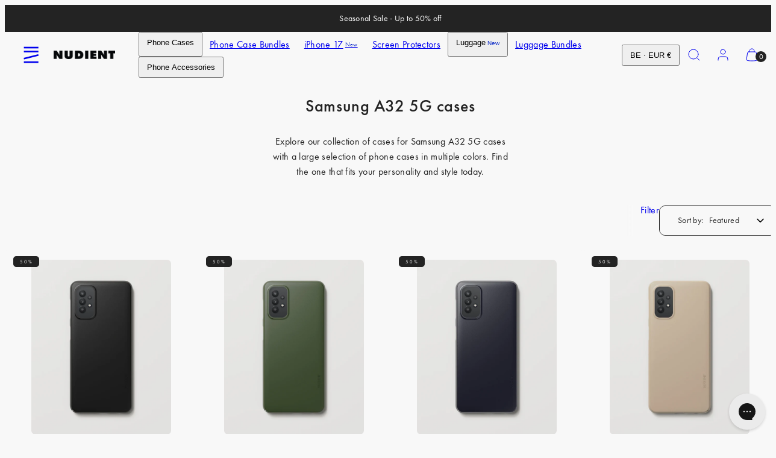

--- FILE ---
content_type: text/css
request_url: https://www.nudient.be/cdn/shop/t/48/assets/critical.css?v=94961583672851776451763720709
body_size: 8185
content:
@charset "UTF-8";.easy-select{--es-height:40px;--es-dropdown-width:300px;--es-dropdown-height:300px;--es-option-min-width:250px;--es-scrollbar-width:3px;--es-scrollbar-track:#f6f7f9;--es-scrollbar-thumb:#e0e7ee;--es-bg:#fff;--es-bg-hover:#f6f7f9;--es-text:#445870;--es-text-hover:#445870;--es-border:1px solid #e0e7ee;--es-border-hover:1px solid #445870;--es-radius:5px;--es-search-height:var(--es-height);display:inline-block;position:relative;z-index:1;cursor:pointer}.easy-select.es-native select{position:absolute;top:0;left:0;width:100%;height:100%;z-index:2;opacity:0;cursor:pointer}.easy-select .es-current{position:relative;z-index:1;transition:all .3s ease;-webkit-user-select:none;user-select:none}.easy-select.es-align-right .es-dropdown{left:auto;right:0;transform-origin:top right}.easy-select.es-align-top .es-dropdown{top:auto;bottom:calc(100% + 1px);transform-origin:bottom left}.easy-select.es-align-top.es-align-right .es-dropdown{transform-origin:bottom right}.easy-select.es-align-side .es-dropdown{top:0;bottom:auto;right:calc(100% + 1px);left:auto;transform-origin:top right}.easy-select.es-align-side.es-align-right .es-dropdown{top:0;bottom:auto;left:calc(100% + 1px);right:auto;transform-origin:top left}.es-disabled{cursor:not-allowed;opacity:.8}.es-current{border:var(--es-border);border-radius:var(--es-radius);overflow:hidden}.es-current .es-option{padding-right:40px}.es-current .es-option:after{position:absolute;top:50%;right:15px;transform:translateY(-50%) rotate(90deg);transform-origin:center;content:"\203a";font-size:25px;color:inherit;display:inline-block;line-height:1;margin-left:10px;transition:transform .3s ease}.easy-select.es-dropdown-open .es-current .es-option:after{transform:translate(-3px,-50%) rotate(270deg)}.easy-select:not(.es-dropdown-open) .es-dropdown{opacity:0;visibility:hidden;transform:scale(.9)}.easy-select.es-dropdown-open{z-index:2}.es-dropdown{position:absolute;top:calc(100% + 1px);left:0;z-index:2;min-width:100%;transition:all .2s ease;transform-origin:top left;max-width:var(--es-dropdown-width);background:var(--es-bg);border:var(--es-border);border-radius:var(--es-radius);overflow:hidden}.es-dropdown ul{margin:0;padding:0;list-style:none;overflow:auto;max-height:var(--es-dropdown-height)}.es-dropdown ul li{padding:0}.es-dropdown ul::-webkit-scrollbar{width:var(--es-scrollbar-width);height:var(--es-scrollbar-width)}.es-dropdown ul::-webkit-scrollbar-track{background:var(--es-scrollbar-track)}.es-dropdown ul::-webkit-scrollbar-thumb{background-color:var(--es-scrollbar-thumb)}.es-option{display:flex;align-items:center;position:relative;width:100%;transition:all .3s ease;line-height:1.1;min-height:var(--es-height);padding:5px 20px}.es-option.es-active{font-weight:700}.es-dropdown .es-option{min-width:var(--es-option-min-width)}.es-dropdown:hover .es-option.es-active,.es-option{background:var(--es-bg);color:var(--es-text)}.es-dropdown .es-option:hover,.es-dropdown:hover .es-option.es-active:hover,.es-option.es-active{color:var(--es-text-hover);background:var(--es-bg-hover)}.easy-select:not(.es-disabled):hover .es-current{border:var(--es-border-hover)}.easy-select .es-search-wrapper{padding:5px;border-bottom:var(--es-border)}.es-search-enabled .es-dropdown{width:var(--es-dropdown-width)}.es-search-empty{width:100%}.easy-select .es-search-input{width:100%;padding:0 10px}.es-search-input{border:1px solid #e0e7ee;border-radius:3px;font-size:16px;outline:0;transition:all .2s ease}.es-search-input:focus,.es-search-input:hover{border-color:var(--es-border-hover)}.es-search-empty{display:flex;align-items:center;line-height:1.1;min-height:var(--es-height);padding:5px 20px}html,body{min-height:100vh;width:100%}html{scroll-behavior:smooth}html.sticky-header-initialized{scroll-padding-top:var(--sticky-header-margin-top);position:static!important}body{display:flex;flex-direction:column;scroll-padding-top:var(--sticky-header-margin-top)}html:not(.template-password) main#MainContent{flex-grow:1}.container{display:grid;grid-template-columns:1fr min(var(--ideal-width),calc(100% - (var(--container-margin) * 2))) 1fr;grid-column-gap:var(--container-margin)}.container>*{grid-column:2}.container.full-width{grid-template-columns:1fr calc(100% - (var(--container-margin) * 2)) 1fr}.container.full-width-custom{grid-template-columns:0fr 100% 0fr;grid-column-gap:0}.container.full-width-custom>*:not(.gridy-slider,.product-main){padding-right:var(--container-margin);padding-left:var(--container-margin)}@media only screen and (min-width: 768px){.container.full-width-custom .product-main{padding-right:var(--container-margin)}}.container.full-width-custom .card-body{padding-left:var(--container-margin);padding-right:var(--container-margin)}.container.full-width-custom .gridy-slider[data-mobile-enabled=true] .track-inner-padding{padding:0}.container.full-width-custom>*:not(.product-main) .gridy-arrows.sm-on-edge :where([data-direction=prev],[data-direction=next]){transform:translateY(-50%)}.container.edge-to-edge>*{grid-column:1/-1}@media only screen and (max-width: 767px){.container.sm-down-edge-to-edge>*{grid-column:1/-1}}@media only screen and (max-width: 1023px){.container.md-down-edge-to-edge>*{grid-column:1/-1}}@media only screen and (min-width: 768px){.container.sm-edge-to-edge>*{grid-column:1/-1}}body,.color-main{background-color:var(--primary-background);color:var(--primary-foreground);--border-color: var(--primary-borders);--card-text-color: var(--primary-card-foreground);--card-bg-color: var(--primary-card-background);--card-bg-gradient: var(--primary-card-gradient);--btn-text-color: var(--button-primary-foreground);--btn-bg-color: var(--button-primary-background)}.color-main-inverted{background-color:var(--primary-foreground);color:var(--primary-background);--card-text-color: var(--primary-card-background);--card-bg-color: var(--primary-card-foreground);--btn-text-color: var(--button-primary-background);--btn-bg-color: var(--button-primary-foreground)}.color-accent{background-color:var(--accent-background);color:var(--accent-foreground);--border-color: var(--accent-borders);--card-text-color: var(--accent-card-foreground);--card-bg-color: var(--accent-card-background);--card-bg-gradient: var(--accent-card-gradient);--btn-text-color: var(--button-accent-foreground);--btn-bg-color: var(--button-accent-background)}.color-accent-inverted{background-color:var(--accent-foreground);color:var(--accent-background);--card-text-color: var(--accent-card-background);--card-bg-color: var(--accent-card-foreground);--btn-text-color: var(--button-accent-background);--btn-bg-color: var(--button-accent-foreground)}hr{border-top:1px solid var(--border-color)}.flex{display:flex;flex-wrap:wrap}.vertical{flex-direction:column!important}.horizontal{flex-direction:row!important}.center-center{align-items:center;justify-content:center}.center-baseline{align-items:baseline;justify-content:center}.space-between{justify-content:space-between}.gap-gutter{gap:var(--gutter)}.gap-half-gutter{gap:calc(var(--gutter)/2)}.flex-grow-1{flex-grow:1}.flex-grow-2{flex-grow:2}.flex-grow-3{flex-grow:3}@media only screen and (min-width: 768px){.sm-vertical{flex-direction:column!important}.sm-horizontal{flex-direction:row!important}}.text-align-left{text-align:left}.text-align-center,.text-center{text-align:center}.text-align-right{text-align:right}.horizontal-left,.text-align-left .flex,.text-align-left .btn-group{justify-content:flex-start}.horizontal-center,.text-align-center .flex,.text-align-center .btn-group{justify-content:center}.horizontal-right,.text-align-right .flex,.text-align-right .btn-group{justify-content:flex-end}.view-all-link{font-size:1rem;text-transform:uppercase;letter-spacing:.5rem}.vertical-top{align-items:flex-start}.vertical-center{align-items:center}.vertical-bottom{align-items:flex-end}@media only screen and (min-width: 768px){.sm-text-align-left{text-align:left}.sm-text-align-center{text-align:center}.sm-text-align-right{text-align:right}.sm-horizontal-left,.sm-text-align-left .flex,.sm-text-align-left .btn-group{justify-content:flex-start}.sm-horizontal-center,.sm-text-align-center .flex,.sm-text-align-center .btn-group{justify-content:center}.sm-horizontal-right,.sm-text-align-right .flex,.sm-text-align-right .btn-group{justify-content:flex-end}.sm-vertical-top{align-items:flex-start}.sm-vertical-center{align-items:center}.sm-vertical-bottom{align-items:flex-end}}.natural>*{height:auto;display:block}.portrait>*,.portrait_alt>*,.landscape>*,.landscape_alt>*,.square>*,.four-to-five>*,.portrait>* video,.four-to-five>* video,.portrait_alt>* video,.landscape>* video,.landscape_alt>* video,.square>* video{display:block;max-width:100%;position:absolute;top:0;left:0;height:100%;width:100%;object-fit:cover;object-position:center center}.media.cover>*{object-fit:cover}.contain.portrait>*,.contain.portrait_alt>*,.contain.landscape>*,.landscape_alt>*,.four-to-five>*,.contain.square>*{object-fit:contain}.natural model-viewer{min-height:50vh}.portrait,.aspect-ratio--portrait{aspect-ratio:2 / 3}.portrait_alt,.aspect-ratio--portrait_alt{aspect-ratio:3 / 4}.landscape,.aspect-ratio--landscape{aspect-ratio:4 / 3}.landscape_alt,.aspect-ratio--landscape_alt{aspect-ratio:16 / 9}.square,.aspect-ratio--square{aspect-ratio:1 / 1}.four-to-five{aspect-ratio:4 / 5}@supports not (aspect-ratio: 16 / 9){.portrait{padding-top:150%;height:0}.portrait_alt{padding-top:calc(4 / 3 * 100%);height:0}.landscape{padding-top:75%;height:0}.landscape_alt{padding-top:56.25%;height:0}.square{padding-top:100%;height:0}}.media img,.media video{display:block;width:100%}.media,figure{display:block;position:relative;overflow:hidden;max-width:100%}.media--empty{background-color:var(--placeholder-bg);opacity:.35}.placeholder-svg{opacity:.65}.pulse{animation:pulse 2s cubic-bezier(.4,0,.6,1) infinite;background-color:var(--placeholder-bg)}@keyframes pulse{0%,to{opacity:1}50%{opacity:.5}}model-viewer,product-model{display:block;width:100%;height:100%}.m-auto{margin:auto}.m-page{margin-left:var(--container-margin);margin-right:var(--container-margin)}.ml-page{margin-left:var(--container-margin)}.mr-page{margin-right:var(--container-margin)}.m-gutter{margin:var(--gutter)}.m-0{margin:0}.m-4{margin:4px}.m-8{margin:8px}.m-12{margin:12px}.m-16{margin:16px}.m-24{margin:24px}.m-32{margin:32px}.m-40{margin:40px}.m-48{margin:48px}.m-56{margin:56px}.m-64{margin:64px}.m-72{margin:72px}.m-80{margin:80px}.m{margin:var(--m)}.mb-gutter{margin-bottom:var(--gutter)}.mb-0{margin-bottom:0}.mb-4{margin-bottom:4px}.mb-8{margin-bottom:8px}.mb-12{margin-bottom:12px}.mb-16{margin-bottom:16px}.mb-20{margin-bottom:20px}.mb-24{margin-bottom:24px}.mb-32{margin-bottom:32px}.mb-40{margin-bottom:40px}.mb-48{margin-bottom:48px}.mb-56{margin-bottom:56px}.mb-64{margin-bottom:64px}.mb-72{margin-bottom:72px}.mb-80{margin-bottom:80px}.mb{margin-bottom:var(--mb)}.mt-gutter{margin-top:var(--gutter)}.mt-0{margin-top:0}.mt-4{margin-top:4px}.mt-8{margin-top:8px}.mt-12{margin-top:12px}.mt-16{margin-top:16px}.mt-20{margin-top:20px}.mt-24{margin-top:24px}.mt-32{margin-top:32px}.mt-40{margin-top:40px}.mt-48{margin-top:48px}.mt-56{margin-top:56px}.mt-64{margin-top:64px}.mt-72{margin-top:72px}.mt-80{margin-top:80px}.mt{margin-top:var(--mt)}.ml-gutter{margin-left:var(--gutter)}.ml-0{margin-left:0}.ml-4{margin-left:4px}.ml-8{margin-left:8px}.ml-12{margin-left:12px}.ml-16{margin-left:16px}.ml-24{margin-left:24px}.ml-32{margin-left:32px}.ml-40{margin-left:40px}.ml-48{margin-left:48px}.ml-56{margin-left:56px}.ml-64{margin-left:64px}.ml-72{margin-left:72px}.ml-80{margin-left:80px}.ml{margin-left:var(--ml)}.mr-gutter{margin-right:var(--gutter)}.mr-0{margin-right:0}.mr-4{margin-right:4px}.mr-8{margin-right:8px}.mr-12{margin-right:12px}.mr-16{margin-right:16px}.mr-24{margin-right:24px}.mr-32{margin-right:32px}.mr-40{margin-right:40px}.mr-48{margin-right:48px}.mr-56{margin-right:56px}.mr-64{margin-right:64px}.mr-72{margin-right:72px}.mr-80{margin-right:80px}.mr{margin-right:var(--mr)}@media only screen and (min-width: 768px){.sm-m-page{margin-left:var(--container-margin);margin-right:var(--container-margin)}.sm-ml-page{margin-left:var(--container-margin)}.sm-mr-page{margin-right:var(--container-margin)}.sm-m-gutter{margin:var(--gutter)}.sm-m-0{margin:0}.sm-m-4{margin:4px}.sm-m-8{margin:8px}.sm-m-12{margin:12px}.sm-m-16{margin:16px}.sm-m-24{margin:24px}.sm-m-32{margin:32px}.sm-m-40{margin:40px}.sm-m-48{margin:48px}.sm-m-56{margin:56px}.sm-m-48{margin:64px}.sm-m-72{margin:72px}.sm-m-80{margin:80px}.sm-m{margin:var(--sm-m)}.sm-mb-gutter{margin-bottom:var(--gutter)}.sm-mb-0{margin-bottom:0}.sm-mb-4{margin-bottom:4px}.sm-mb-8{margin-bottom:8px}.sm-mb-12{margin-bottom:12px}.sm-mb-16{margin-bottom:16px}.sm-mb-24{margin-bottom:24px}.sm-mb-32{margin-bottom:32px}.sm-mb-40{margin-bottom:40px}.sm-mb-48{margin-bottom:48px}.sm-mb-56{margin-bottom:56px}.sm-mb-64{margin-bottom:64px}.sm-mb-72{margin-bottom:72px}.sm-mb-80{margin-bottom:80px}.sm-mb{margin-bottom:var(--sm-mb)}.sm-mt-gutter{margin-top:var(--gutter)}.sm-mt-0{margin-top:0}.sm-mt-4{margin-top:4px}.sm-mt-8{margin-top:8px}.sm-mt-12{margin-top:12px}.sm-mt-16{margin-top:16px}.sm-mt-24{margin-top:24px}.sm-mt-32{margin-top:32px}.sm-mt-40{margin-top:40px}.sm-mt-48{margin-top:48px}.sm-mt-56{margin-top:56px}.sm-mt-64{margin-top:64px}.sm-mt-72{margin-top:72px}.sm-mt-80{margin-top:80px}.sm-mt{margin-top:var(--sm-mt)}.sm-ml-gutter{margin-left:var(--gutter)}.sm-ml-0{margin-left:0}.sm-ml-4{margin-left:4px}.sm-ml-8{margin-left:8px}.sm-ml-12{margin-left:12px}.sm-ml-16{margin-left:16px}.sm-ml-24{margin-left:24px}.sm-ml-32{margin-left:32px}.sm-ml-40{margin-left:40px}.sm-ml-48{margin-left:48px}.sm-ml-56{margin-left:56px}.sm-ml-64{margin-left:64px}.sm-ml-72{margin-left:72px}.sm-ml-80{margin-left:80px}.sm-ml{margin-left:var(--sm-ml)}.sm-mr-gutter{margin-right:var(--gutter)}.sm-mr-0{margin-right:0}.sm-mr-4{margin-right:4px}.sm-mr-8{margin-right:8px}.sm-mr-12{margin-right:12px}.sm-mr-16{margin-right:16px}.sm-mr-24{margin-right:24px}.sm-mr-32{margin-right:32px}.sm-mr-40{margin-right:40px}.sm-mr-48{margin-right:48px}.sm-mr-56{margin-right:56px}.sm-mr-64{margin-right:64px}.sm-mr-72{margin-right:72px}.sm-mr-80{margin-right:80px}.sm-mr{margin-right:var(--sm-mr)}}.p-page{padding-left:var(--container-margin);padding-right:var(--container-margin)}.pl-page{padding-left:var(--container-margin)}.pr-page{padding-right:var(--container-margin)}.p-gutter{padding:var(--gutter)}.p-0{padding:0}.p-4{padding:4px}.p-8{padding:8px}.p-12{padding:12px}.p-16{padding:16px}.p-20{padding:20px}.p-24{padding:24px}.p-28{padding:28px}.p-32{padding:32px}.p-36{padding:36px}.p-40{padding:40px}.p-48{padding:48px}.p-56{padding:56px}.p-64{padding:64px}.p-72{padding:72px}.p-80{padding:80px}.p{padding:var(--p)!important}.pb-gutter{padding-bottom:var(--gutter)}.pb-0{padding-bottom:0}.pb-4{padding-bottom:4px}.pb-8{padding-bottom:8px}.pb-12{padding-bottom:12px}.pb-16{padding-bottom:16px}.pb-24{padding-bottom:24px}.pb-32{padding-bottom:32px}.pb-40{padding-bottom:40px}.pb-48{padding-bottom:48px}.pb-56{padding-bottom:56px}.pb-64{padding-bottom:64px}.pb-72{padding-bottom:72px}.pb-80{padding-bottom:80px}.pb{padding-bottom:var(--pb)!important}.pt-gutter{padding-top:var(--gutter)}.pt-0{padding-top:0}.pt-4{padding-top:4px}.pt-8{padding-top:8px}.pt-12{padding-top:12px}.pt-16{padding-top:16px}.pt-24{padding-top:24px}.pt-32{padding-top:32px}.pt-40{padding-top:40px}.pt-48{padding-top:48px}.pt-56{padding-top:56px}.pt-64{padding-top:64px}.pt-72{padding-top:72px}.pt-80{padding-top:80px}.pt{padding-top:var(--pt)!important}.pl-gutter{padding-left:var(--gutter)}.pl-0{padding-left:0}.pl-4{padding-left:4px}.pl-8{padding-left:8px}.pl-12{padding-left:12px}.pl-16{padding-left:16px}.pl-24{padding-left:24px}.pl-32{padding-left:32px}.pl-40{padding-left:40px}.pl-48{padding-left:48px}.pl-56{padding-left:56px}.pl-64{padding-left:64px}.pl-72{padding-left:72px}.pl-80{padding-left:80px}.pl{padding-left:var(--pl)!important}.pr-gutter{padding-right:var(--gutter)}.pr-0{padding-right:0}.pr-4{padding-right:4px}.pr-8{padding-right:8px}.pr-12{padding-right:12px}.pr-16{padding-right:16px}.pr-24{padding-right:24px}.pr-32{padding-right:32px}.pr-40{padding-right:40px}.pr-48{padding-right:48px}.pr-56{padding-right:56px}.pr-64{padding-right:64px}.pr-72{padding-right:72px}.pr-80{padding-right:80px}.pr{padding-right:var(--pr)!important}@media only screen and (min-width: 768px){.sm-p-page{padding-left:var(--container-margin);padding-right:var(--container-margin)}.sm-pl-page{padding-left:var(--container-margin)}.sm-pr-page{padding-right:var(--container-margin)}.sm-p-gutter{padding:var(--gutter)}.sm-p-0{padding:0}.sm-p-4{padding:4px}.sm-p-8{padding:8px}.sm-p-12{padding:12px}.sm-p-16{padding:16px}.sm-p-24{padding:24px}.sm-p-32{padding:32px}.sm-p-40{padding:40px}.sm-p-48{padding:48px}.sm-p-56{padding:56px}.sm-p-64{padding:64px}.sm-p-72{padding:72px}.sm-p-80{padding:80px}.sm-p{padding:var(--sm-p)!important}.sm-pb-gutter{padding-bottom:var(--gutter)}.sm-pb-0{padding-bottom:0}.sm-pb-4{padding-bottom:4px}.sm-pb-8{padding-bottom:8px}.sm-pb-12{padding-bottom:12px}.sm-pb-16{padding-bottom:16px}.sm-pb-24{padding-bottom:24px}.sm-pb-32{padding-bottom:32px}.sm-pb-40{padding-bottom:40px}.sm-pb-48{padding-bottom:48px}.sm-pb-56{padding-bottom:56px}.sm-pb-64{padding-bottom:64px}.sm-pb-72{padding-bottom:72px}.sm-pb-80{padding-bottom:80px}.sm-pb{padding-bottom:var(--sm-pb)!important}.sm-pt-gutter{padding-top:var(--gutter)}.sm-pt-0{padding-top:0}.sm-pt-4{padding-top:4px}.sm-pt-8{padding-top:8px}.sm-pt-12{padding-top:12px}.sm-pt-16{padding-top:16px}.sm-pt-24{padding-top:24px}.sm-pt-32{padding-top:32px}.sm-pt-40{padding-top:40px}.sm-pt-48{padding-top:48px}.sm-pt-56{padding-top:56px}.sm-pt-64{padding-top:64px}.sm-pt-72{padding-top:72px}.sm-pt-80{padding-top:80px}.sm-pt{padding-top:var(--sm-pt)!important}.sm-pl-gutter{padding-left:var(--gutter)}.sm-pl-0{padding-left:0}.sm-pl-4{padding-left:4px}.sm-pl-8{padding-left:8px}.sm-pl-12{padding-left:12px}.sm-pl-16{padding-left:16px}.sm-pl-24{padding-left:24px}.sm-pl-32{padding-left:32px}.sm-pl-40{padding-left:40px}.sm-pl-48{padding-left:48px}.sm-pl-56{padding-left:56px}.sm-pl-64{padding-left:64px}.sm-pl-72{padding-left:72px}.sm-pl-80{padding-left:80px}.sm-pl{padding-left:var(--sm-pl)!important}.sm-pr-gutter{padding-right:var(--gutter)}.sm-pr-0{padding-right:0}.sm-pr-4{padding-right:4px}.sm-pr-8{padding-right:8px}.sm-pr-12{padding-right:12px}.sm-pr-16{padding-right:16px}.sm-pr-24{padding-right:24px}.sm-pr-32{padding-right:32px}.sm-pr-40{padding-right:40px}.sm-pr-48{padding-right:48px}.sm-pr-56{padding-right:56px}.sm-pr-64{padding-right:64px}.sm-pr-72{padding-right:72px}.sm-pr-80{padding-right:80px}.sm-pr{padding-right:var(--sm-pr)!important}}@media only screen and (max-width: 767px){.sm-down-p-page{padding-left:var(--container-margin);padding-right:var(--container-margin)}}header.header{width:100%;overflow-x:hidden;--padding-vertical: 4px;--padding-horizontal: 8px;--gap: 0;font-size:var(--font-site-header-size);font-family:var(--font-site-header-family);font-style:var(--font-site-header-style);font-weight:var(--font-site-header-weight);text-transform:var(--font-site-header-text-transform);letter-spacing:var(--font-site-header-letter-spacing)}header.header--shadow:not(.overlay),.sticky-header-show header.header--shadow{box-shadow:0 0 20px #0000001a}html:not(.sticky-header-initialized) header.header.overlay{position:absolute}html.sticky-header-initialized .site-header{position:sticky;top:0;z-index:3}html.sticky-header-initialized header.header:not([data-sticky-behavior=none]){width:100%;transform:unset;transition:all .2s linear}html.sticky-header-initialized.sticky-header-hide header.header{transform:translateY(calc(-100% - 20px))}html.sticky-header-initialized header.header.overlay{position:absolute}html:not(.sticky-header-show) header.header.overlay{width:100%;z-index:3;background-color:transparent}header .header-content{display:flex;flex-direction:row;justify-content:space-between;align-items:center;gap:var(--gap);padding:0 var(--padding-horizontal);min-height:40px}header.header{color:var(--header-foreground);background-color:var(--header-background)}header.header.inverse-colors{color:var(--header-background);background-color:var(--header-foreground)}html:not(.sticky-header-show) header.header.overlay.overlay-is-light-background{color:var(--header-light-foreground)}html:not(.sticky-header-show) header.header.overlay.overlay-is-dark-background{color:var(--header-dark-foreground)}header.header.is-dark-background .site-logo.for-light-backgrounds,html:not(.sticky-header-show) header.header.overlay.overlay-is-dark-background .site-logo.for-light-backgrounds,html.sticky-header-show header.header.overlay.overlay-is-dark-background .site-logo.for-dark-backgrounds{display:none}header.header.is-light-background .site-logo.for-dark-backgrounds,html:not(.sticky-header-show) header.header.overlay.overlay-is-light-background .site-logo.for-dark-backgrounds,html.sticky-header-show header.header.overlay.overlay-is-light-background .site-logo.for-light-backgrounds{display:none}header.header.overlay.overlay-is-light-background .site-logo.for-light-backgrounds,html.sticky-header-show header.header.overlay.is-light-background .site-logo.for-light-backgrounds{display:grid}header.header.overlay.overlay-is-dark-background .site-logo.for-dark-backgrounds,html.sticky-header-show header.header.overlay.is-dark-background .site-logo.for-dark-backgrounds{display:grid}.header-logo{display:block}.header-logo img{padding:1rem}@media only screen and (max-width: 768px){.header-logo img{padding:0rem}}.site-logo{display:grid;height:auto;place-content:center}.site-logo.--image{width:var(--logo-width);min-width:var(--logo-width)}.site-logo.--svg svg{height:auto;max-width:100%;width:var(--logo-width);min-width:var(--logo-width)}.header-item{display:flex;flex-direction:row;align-items:center;gap:var(--gap)}.header-item.--left{flex:1 1 0%}.header-item.--right{flex:1 1 0%;justify-content:flex-end}.logo-left__menu-left .header-shortlinks{order:2}.logo-left__menu-left .header-item.--right{flex-grow:0}.header-item__link{--padding: 24px;padding:0px calc(var(--padding) / 2);display:grid;place-content:center;cursor:pointer;position:relative}.header-item__link-icon{display:grid;place-content:center}[data-use-icons=true] .header-item__link .cart-blip{display:grid;position:absolute;top:6px;right:0;width:18px;height:18px;color:var(--cart-dot-foreground);background-color:var(--cart-dot-background);border-radius:50%;place-content:center;font-size:12px;pointer-events:none;letter-spacing:0}.country-flag{border-radius:50%;width:24px;min-width:24px;height:24px;min-height:24px;object-fit:cover;box-shadow:0 0 0 var(--icon-stroke-px)}@media only screen and (max-width: 1023px){[data-use-icons=false] .header-item__link .cart-blip{display:grid;position:absolute;top:6px;right:0;width:18px;height:18px;color:var(--cart-dot-foreground);background-color:var(--cart-dot-background);border-radius:50%;place-content:center;font-size:12px;pointer-events:none}}@media only screen and (min-width: 1024px){[data-use-icons=false] .header-item__link .cart-blip{display:flex}[data-use-icons=false] .header-item__link.has-blip-visible{display:flex;flex-direction:row;align-items:center;gap:.4rem}[data-use-icons=false] .header-item__link.has-blip-visible .cart-blip:before{content:"("}[data-use-icons=false] .header-item__link.has-blip-visible .cart-blip:after{content:")"}}header.header[data-use-icons=true] .header-item__link.has-blip-visible .header-item__link-icon{clip-path:url(#circle-substract)}.header-shortlinks{display:none}@media only screen and (min-width: 1024px){.header-shortlinks{display:flex;flex-direction:row;flex-wrap:wrap;margin-left:30px}}.header-shortlink{--padding: 8px 12px;cursor:pointer;padding:var(--padding)}.header-shortlink.--new:after{content:attr(data-new-label);color:var(--badge-new-header);font-size:10px;vertical-align:super;margin-left:3px}.header-shortlink svg{display:none}@media only screen and (max-width: 767px){.logo-left__menu-center .header-item.--right{flex-grow:0}[class*=logo-left] .header-item.--left{justify-content:flex-end}[class*=logo-left] .header-item.--left .header-logo{margin-right:auto}[class*=logo-left] .header-item.--left .search-button{order:2}}@media only screen and (min-width: 768px){header.header{--padding-vertical: 8px;--padding-horizontal: 0px;--gap: 8px}header.header.edge-to-edge{--padding-horizontal: 16px}.site-logo.--image{width:var(--sm-logo-width);min-width:var(--sm-logo-width)}.site-logo.--svg svg{width:var(--sm-logo-width);min-width:var(--sm-logo-width)}}.btn:not(.video-play):not([data-shopify-xr]),.shopify-payment-button__button--unbranded,.shopify-payment-button__more-options,.rte button,.rte input:where([type=button],[type=reset],[type=submit]){overflow:hidden;border-radius:var(--button-radius);padding:var(--button-padding);cursor:pointer;text-align:center;border:solid 1px;position:relative;color:var(--text);background-color:var(--background);border-color:var(--border);display:inline-flex;justify-content:center;align-items:center;line-height:inherit;font-family:var(--font-button-family);font-style:var(--font-button-style);font-weight:var(--font-button-weight);font-size:var(--font-button-size);letter-spacing:var(--font-button-letter-spacing);text-transform:var(--font-button-text-transform);transition:all .16s ease-in-out}.shopify-payment-button__button--unbranded,.shopify-payment-button__more-options{overflow:hidden;border-radius:var(--button-radius)!important;padding:.6rem 1.6rem!important;cursor:pointer!important;text-align:center!important;border:solid 1px!important;position:relative!important;color:var(--text)!important;background-color:var(--background)!important;border-color:var(--border)!important;display:inline-block!important;line-height:inherit!important;font-family:var(--font-button-family)!important;font-weight:var(--font-button-weight)!important;font-size:var(--font-button-size)!important;letter-spacing:var(--font-button-letter-spacing)!important;text-transform:var(--font-button-text-transform)!important;transition:all .16s ease-in-out}.btn:disabled,.btn.disabled,.shopify-payment-button__button[disabled]{opacity:.65!important;cursor:not-allowed!important}.btn--round{padding:var(--button-round-padding)!important}.btn--full{width:100%}.btn--with-icon{display:inline-flex!important;align-items:center;gap:.6rem}.btn--small{padding:5px 10px!important}.btn--svg-custom-nudient{cursor:pointer}.btn--svg-custom-nudient:disabled,.btn--svg-custom-nudient.disabled{opacity:.65!important;cursor:not-allowed!important}.color-main .btn--primary:not([class*=btn--color-]),.btn--primary,.btn--primary.btn--color-main,.shopify-payment-button__button--unbranded{--text: var(--button-primary-foreground);--background: var(--button-primary-background);--border: transparent}:is(.color-main .btn--primary:not([class*=btn--color-]),.btn--primary,.btn--primary.btn--color-main,.shopify-payment-button__button--unbranded):not([disabled]):not(.disabled):hover{--border: transparent;background-color:#2e3036}.color-main .btn--secondary:not([class*=btn--color-]),.btn--secondary{--text: var(--button-primary-outlined);--background: transparent;--border: var(--button-primary-outlined)}:is(.color-main .btn--secondary:not([class*=btn--color-]),.btn--secondary):not([disabled]):not(.disabled):hover{background-color:var(--button-primary-background);border:1px solid #FFF;--text: #FFF}.color-accent .btn--primary:not([class*=btn--color-]),.btn--primary.btn--color-accent,.color-accent .shopify-payment-button__button--unbranded{--text: var(--button-accent-foreground);--background: var(--button-accent-background)}:is(.color-accent .btn--primary:not([class*=btn--color-]),.btn--primary.btn--color-accent,.color-accent .shopify-payment-button__button--unbranded):not([disabled]):not(.disabled):hover{box-shadow:0 0 0 3px var(--button-accent-background)}.color-accent .btn--secondary,.btn--secondary.btn--color-accent{--text: var(--button-accent-outlined);--border: var(--button-accent-outlined)}:is(.color-accent .btn--secondary:not([class*=btn--color-]),.btn--secondary.btn--color-accent):not([disabled]):not(.disabled):hover{box-shadow:0 0 0 3px var(--button-accent-outlined)}.color-main-inverted .btn--primary:not([class*=btn--color-]),.btn--primary.btn--color-main-inverted,.color-main-inverted .shopify-payment-button__button--unbranded{--text: var(--button-primary-background);--background: var(--button-primary-foreground)}:is(.color-main-inverted .btn--primary:not([class*=btn--color-]),.btn--primary.btn--color-main-inverted,.color-main-inverted .shopify-payment-button__button--unbranded):not([disabled]):not(.disabled):hover{box-shadow:0 0 0 3px var(--button-primary-background)}.color-main-inverted .btn--secondary:not([class*=btn--color-]),.btn--secondary.btn--color-main-inverted{--text: var(--button-primary-foreground);--border: var(--button-primary-foreground)}:is(.color-main-inverted .btn--secondary:not([class*=btn--color-]),.btn--secondary.btn--color-main-inverted):not([disabled]):not(.disabled):hover{box-shadow:0 0 0 3px var(--button-primary-background)}.color-accent-inverted .btn--primary:not([class*=btn--color-]),.btn--primary.btn--color-accent-inverted,.color-accent-inverted .shopify-payment-button__button--unbranded{--text: var(--button-accent-background);--background: var(--button-accent-foreground)}:is(.color-accent-inverted .btn--primary:not([class*=btn--color-]),.btn--primary.btn--color-accent-inverted,.color-accent-inverted .shopify-payment-button__button--unbranded):not([disabled]):not(.disabled):hover{box-shadow:0 0 0 3px var(--button-accent-foreground)}.color-accent-inverted .btn--secondary:not([class*=btn--color-]),.btn--secondary.btn--color-accent-inverted{--text: var(--button-accent-foreground);--border: var(--button-accent-foreground)}:is(.color-accent-inverted .btn--secondary:not([class*=btn--color-]),.btn--secondary.btn--color-accent-inverted):not([disabled]):not(.disabled):hover{box-shadow:0 0 0 3px var(--button-accent-foreground)}.btn--link,.shopify-payment-button__more-options{border-color:transparent!important;padding-left:0!important;padding-right:0!important}.btn--accordion-title{text-align:left!important;display:flex!important;justify-content:space-between!important;text-decoration:none!important;align-items:center}.btn-group{display:flex;flex-wrap:wrap;gap:16px}.btn-group .btn{width:100%}.btn-group.width-auto .btn{width:revert}@media only screen and (max-width: 767px){.sm-down-btn--full{width:100%}.btn-group.sm-down-width-auto .btn{width:revert}}@media only screen and (min-width: 768px){.btn-group.sm-width-auto .btn{width:revert}.sm-btn--full{width:100%}}.btn--footer{font-size:10px!important;letter-spacing:.3px!important;text-transform:uppercase!important;padding:12px 20px!important}.payments-and-some--expanded{grid-column:1 / span 3}.hotspot{--hotspot-dimension: 40px;position:relative!important;display:flex!important;padding:0!important;align-items:center;justify-content:center;left:var(--hotspot-horizontal-position);top:var(--hotspot-vertical-position);width:var(--hotspot-dimension);height:var(--hotspot-dimension);border-radius:50%;overflow:visible!important;z-index:1}.hotspot:before{content:"";background:inherit;opacity:.35;position:absolute;width:140%;height:140%;border-radius:50%;z-index:-1}.hotspot-title{position:absolute;white-space:nowrap;background-color:transparent;padding:12px}.hotspot-title.position--right{text-align:left;left:0;padding-left:calc(100% + 12px)}.hotspot-title.position--left{text-align:right;right:0;padding-right:calc(100% + 12px)}.hotspot-container{position:relative}.hotspot-container .hotspot{position:absolute!important;transform:translate(-50%,-50%)}a.hotspot:hover{transform:scale(1.4)}.hotspot-container a.hotspot:hover{transform:translate(-50%,-50%) scale(1.4);box-shadow:none!important}.page-overlay{position:fixed;top:0;right:0;bottom:0;left:0;background-color:var(--modals-and-drawers-overlay-background);-webkit-backdrop-filter:blur(var(--modals-and-drawers-overlay-blur));backdrop-filter:blur(var(--modals-and-drawers-overlay-blur));opacity:0;transition:all .3s ease-in-out}.video-section{width:100%}.video--16-9{aspect-ratio:16 / 9;width:100%;height:auto}.hide{display:none!important;visibility:hidden!important}@media only screen and (min-width: 768px){.small-up--hide,.sm-hide{display:none!important}}@media only screen and (max-width: 767px){.small--hide,.sm-down-hide{display:none!important;visibility:hidden!important}}@media only screen and (max-width: 1023px){.medium-down--hide,.md-down-hide{display:none!important;visibility:hidden!important}}@media only screen and (min-width: 1024px){.medium-up--hide,.md-hide{display:none!important;visibility:hidden!important}}@media only screen and (min-width: 768px) and (max-width: 1023){.small-to-medium--hide,.sm-to-md-hide{display:none!important}}.checkbox{--chkbg: var(--button-primary-background);--chkfg: var(--button-primary-foreground);flex-shrink:0;height:18px;width:18px;cursor:pointer;-webkit-appearance:none;appearance:none;border-width:1px;border-radius:min(3px,var(--button-radius));border-style:solid}.checkbox:disabled{cursor:not-allowed;opacity:.2}.checkbox:checked,.checkbox[checked=true]{background-color:var(--chkbg);border-color:var(--chkbg);box-shadow:inset 0 0 0 3px var(--chkfg);background-repeat:no-repeat}.rte{max-width:65ch;font-family:var(--font-body-family);font-style:var(--font-body-style);font-weight:var(--font-body-weight);text-transform:var(--font-body-text-transform);letter-spacing:var(--font-body-letter-spacing)}.rte--wide{max-width:100ch}.rte--no-max{max-width:none}.rte>*{margin-bottom:1.2rem}.rte p{margin-bottom:3.2rem}.rte>*:last-child,.rte .metafield-rich_text_field>*:last-child{margin-bottom:0}.rte hr{border-top:1px solid var(--primary-borders);margin:calc(1.6rem * var(--font-body-line-height)) 0}.rte abbr[title],.rte acronym[title]{text-decoration:underline dotted}.rte del{text-decoration:line-through}.rte blockquote{position:relative;margin-inline-start:3.2rem;margin-inline-end:3.2rem;border-left:3px solid var(--primary-borders);padding-left:1.6rem}.rte cite,.rte address{font-style:italic}.rte th{font-weight:700}.rte th,.rte td{border:1px solid var(--primary-borders);padding:8px}.rte pre{font-family:monospace;white-space:pre}.rte code,.rte kbd{font-family:monospace;background-color:#f6f7f9;color:#080e1f;padding:2px 4px;border-radius:4px}.rte label{display:block}.rte input:where(:not([type=file],[type=checkbox],[type=radio],[type=button],[type=reset],[type=submit])),.rte textarea{padding:.125rem .25rem;border:1px solid #666;background:#f5f5f5;color:#111}.rte input[type=color]{width:50px;height:30px}.rte input:where([type=checkbox],[type=radio]),.rte fieldset,.rte legend,.rte select{all:revert}.text-center .rte,.text-align-center .rte{margin-inline:auto}.rte a:not(.btn),.link,.btn--link,.product-block__text a{cursor:pointer;color:var(--button-primary-outlined)}.btn--link:hover{text-decoration:underline;text-underline-offset:3px}.color-main-inverted .rte a:not(.btn),.color-main-inverted .link,.color-main-inverted .btn--link,.color-main-inverted .product-block__text a{color:var(--primary-background)}.color-accent .rte a:not(.btn),.color-accent .link,.color-accent .btn--link,.color-accent .product-block__text a{color:var(--button-accent-outlined)}.color-accent-inverted .rte a:not(.btn),.color-accent-inverted .link,.color-accent-inverted .btn--link,.color-accent-inverted .product-block__text a{color:var(--accent-background)}.rte ol{list-style-type:decimal;margin-left:24px}.rte ul{list-style-type:disc;margin-left:24px}details{border-bottom:0px solid var(--primary-borders);border-top:0px solid var(--primary-borders)}summary{cursor:pointer;list-style:none}summary::marker,summary::-webkit-details-marker{display:none}summary>*,.summary__title{display:flex;align-items:center;justify-content:space-between;gap:10px}.summary__title{padding:10px 0}:is(summary>*,.summary__title) svg{width:2rem;height:2rem}details svg{transition:transform .3s ease-in-out}details[open] svg[class*=feather-chevron],details[open] svg[class*=feather-plus]{transform:rotate(180deg)}details[open] svg[class*=feather-plus] path:first-of-type{display:none}.product-block__collapsible_tab+.product-block__collapsible_tab details{border-top:0}quantity-input,.quantity{--height: 44px;--width: 180px;display:flex;align-items:center;justify-content:space-between;border:solid 1px var(--primary-borders);position:relative;width:var(--width);border-radius:var(--button-radius)}quantity-input.small,.quantity.small{--height: 32px;--width: 96px}.quantity__button{display:grid;place-content:center;min-width:var(--height);min-height:var(--height);flex-shrink:0;cursor:pointer}.quantity__button svg{pointer-events:none;width:1.8rem;height:1.8rem}quantity-input.small svg,.quantity.small svg{width:1.6rem;height:1.6rem}.quantity__input{text-align:center;width:100%;padding:6px 0;-webkit-appearance:none;appearance:none;-moz-appearance:textfield}.quantity__input::-webkit-outer-spin-button,.quantity__input::-webkit-inner-spin-button{-webkit-appearance:none;appearance:none}@media only screen and (max-width: 767px){quantity-input.small{width:60px}quantity-input.small .quantity__button{display:none}}.field{--duration-short: .3s;--padding: 1.5rem;--line-height: 1.6;--height: 5.8rem;--font-size: 1.6rem;position:relative;width:100%;display:flex;transition:box-shadow var(--duration-short) ease}.field--with-error{flex-wrap:wrap}.field__input,.customer select{font-size:var(--font-size);flex-grow:1;text-align:left;padding:var(--padding);margin:var(--inputs-border-width);transition:box-shadow var(--duration-short) ease;border:solid var(--inputs-border-width) var(--border-color);line-height:var(--line-height);min-height:var(--height)}.field__label{font-size:var(--font-size);margin-bottom:0;pointer-events:none;position:absolute;transition:top var(--duration-short) ease,font-size var(--duration-short) ease;color:rgba(var(--color-foreground),.75);letter-spacing:.1rem;line-height:var(--line-height);left:calc(var(--inputs-border-width) + var(--padding))}input+.field__label{top:50%;transform:translateY(-50%)}textarea+.field__label{top:var(--gutter)}.field__input:focus~.field__label,.field__input:not(:placeholder-shown)~.field__label,.field__input:-webkit-autofill~.field__label,.field.select .field__label{font-size:1.2rem;top:calc(var(--inputs-border-width) + .8rem);transform:translateY(0);letter-spacing:.04rem}.field.select select,.customer select,.field__input:focus,.field__input:not(:placeholder-shown),.field__input:-webkit-autofill{padding:2rem 1.5rem .6rem;margin:var(--inputs-border-width)}.field__input::-webkit-search-cancel-button{display:none}.field__input::placeholder{opacity:0}.field__button{align-items:center;background-color:transparent;border:0;color:currentColor;cursor:pointer;display:flex;height:4.4rem;justify-content:center;overflow:hidden;padding:0;position:absolute;right:0;top:0;width:4.4rem}.field__button>svg{height:2.5rem;width:2.5rem}.field__input:-webkit-autofill~.field__button,.field__input:-webkit-autofill~.field__label{color:#000}.text-area{font-family:var(--font-body-family);font-style:var(--font-body-style);font-weight:var(--font-body-weight);min-height:10rem;resize:none}input[type=checkbox]:not(.swatch){display:inline-block;margin-right:.5rem}.product-form__input .swatch{--single-swatch-size: 28px;--single-swatch-padding: 2px;width:var(--single-swatch-size)!important;height:var(--single-swatch-size)!important;min-width:var(--single-swatch-size)!important;min-height:var(--single-swatch-size)!important;border-radius:50%!important;position:relative;padding:var(--single-swatch-padding)!important;background-color:var(--primary-background)}.product-form__input .swatch .color{width:calc(100% - var(--single-swatch-padding) * 2);height:calc(100% - var(--single-swatch-padding) * 2);background-color:var(--color);object-fit:cover;border-radius:50%;position:absolute;inset:var(--single-swatch-padding)}.form,form{--spacing: 12px}:is(.form,form)>.field+.field{margin-top:var(--spacing)}:is(.form,form)>.field-group+.field-group{margin-top:var(--spacing)}:is(.form,form)>.field-group+.field{margin-top:var(--spacing)}:is(.form,form)>.field+.field-group{margin-top:var(--spacing)}:is(.form,form) .field-group{display:flex;gap:var(--spacing);flex-wrap:wrap;width:100%}@media only screen and (min-width: 768px){:is(.form,form) .field-group>.field:not(.field--full-width){flex-basis:calc(50% - calc(var(--spacing) / 2))}}.form__label{display:block;margin-bottom:.6rem}.form__message{align-items:center;display:flex;font-size:1.4rem;line-height:1;margin-top:1rem}.text-align-center .form__message,.text-center .form__message{align-self:center;justify-content:center}.text-align-right .form__message,.text-right .form__message{align-self:flex-end;justify-content:flex-end}.form__message--large{font-size:1.6rem}.customer .field .form__message{font-size:1.4rem;text-align:left}.form__message .icon,.customer .form__message svg{flex-shrink:0;height:1.3rem;margin-right:.5rem;width:1.3rem}.form__message--large .icon,.customer .form__message svg{height:1.5rem;width:1.5rem;margin-right:1rem}.customer .field .form__message svg{align-self:start}.form-status{font-size:1.6rem}.form-status-list{padding:0;gap:1rem}.form-status-list li{list-style-position:inside}.form-status-list .link:first-letter{text-transform:capitalize}.text-area,.select{display:flex;position:relative;width:100%}.customer select+svg,.field.select select+svg{height:.6rem;pointer-events:none;position:absolute;top:calc(50% - .2rem);right:calc(var(--inputs-border-width) + 1.5rem)}.price{font-family:var(--font-body-family)}.price.price--unavailable{visibility:hidden}.price--sold-out .price__availability,.price__regular{display:block}.price__sale,.price__availability,.price--on-sale .price__regular,.price--on-sale .price__availability{display:none}.price--on-sale .price__sale{display:block}.price--on-sale .price__sale .price-item--regular{text-decoration:line-through;margin-right:12px}.price-item--sale{color:var(--sale-price)}.price__product-card{justify-content:space-between!important}svg.feather{stroke-width:var(--icon-stroke)}.swatch{--swatch-size: 20px;display:inline-block;width:var(--swatch-size);height:var(--swatch-size);border-radius:50%;position:relative;border:1px solid;box-sizing:content-box}.swatch .color{--swatch-color-offset: 4px;background-color:var(--color);width:calc(100% - var(--swatch-color-offset));height:calc(100% - var(--swatch-color-offset));object-fit:cover;border-radius:50%;position:absolute;top:calc(var(--swatch-color-offset)/2);left:calc(var(--swatch-color-offset)/2)}.badges{display:flex;flex-wrap:wrap;justify-content:inherit;gap:5px}.badge{--text-color: var(--primary-foreground);--background-color: transparent;color:var(--text-color);background:var(--background-color);font-family:var(--font-badge-family);font-style:var(--font-badge-style);font-weight:var(--font-badge-weight);font-size:var(--font-badge-size);text-transform:var(--font-badge-text-transform);letter-spacing:var(--font-badge-letter-spacing);border-radius:var(--badge-border-radius);display:inline-flex;align-items:center;justify-content:center;padding:.6rem 1.2rem;line-height:1}@media only screen and (max-width: 768px){.badge{padding:5px}}.badge.default-border{border-width:1px;border-color:var(--primary-foreground);border-style:solid}.product-main .pdp-badges{display:flex;flex-direction:column!important;align-items:flex-start}.link-list-heading{padding:8px 0}ul.link-list li a{display:inline-block;padding:4px 0}ul.link-list li a:hover{text-decoration:underline;text-underline-offset:3px}.link-icon{display:inline-block}.link-icon svg{display:block;width:100%;height:100%}.icon--round{background:var(--primary-foreground);color:var(--primary-background);width:2.4rem;height:2.4rem;padding:.4rem;border-radius:100px}.select-icon{pointer-events:none}.col-span{grid-column:span var(--col-span)}@media only screen and (min-width: 768px){.sm-col-span{grid-column:span var(--sm-col-span)}}@media only screen and (min-width: 1024px){.md-col-span{grid-column:span var(--md-col-span)}}.br{border-radius:var(--br)}.br-img{border-radius:var(--br-img);overflow:hidden}@media only screen and (min-width: 768px){.sm-br{border-radius:var(--sm-br)}.sm-br-img{border-radius:var(--br-img);overflow:hidden}}@media only screen and (min-width: 1024px){.md-br{border-radius:var(--md-br)}.md-br-img{border-radius:var(--br-img);overflow:hidden}}@media only screen and (max-width: 767px){.sm-down-scroll{overflow-x:scroll;flex-wrap:nowrap;scroll-snap-type:x mandatory;scroll-behavior:smooth}.sm-down-scroll>*{white-space:nowrap;flex:1 0 auto;scroll-snap-align:start}}.scrollbar--hide::-webkit-scrollbar{display:none;width:0;height:0}.grecaptcha-badge{z-index:50}.shopify-section{position:relative}footer.footer{background-color:var(--footer-background-color);color:var(--footer-foreground);z-index:0}.footer>*{grid-column:1 / -1;padding-left:var(--container-margin);padding-right:var(--container-margin)}.footer-payment{line-height:1}.footer-payment .icon{width:36px;height:auto}.footer-social__link{display:flex;align-items:center;min-width:44px}.grid--with-icons svg{margin-right:10px}.footer-social__link svg.icon--fill{fill:var(--footer-foreground);stroke-width:0}.footer-social__link svg:not(.icon--fill){stroke:var(--footer-foreground)}.footer__logo{display:flex;justify-content:space-between;align-items:flex-end}.footer__logo--margin{margin-bottom:8px}.footer__logo .icon{max-width:120px;height:auto}@media only screen and (min-width:768px){.footer__logo_margin{margin-bottom:20px}.footer__logo .icon{max-width:250px}}.footer__country-selector{font-size:11px}.footer__country-selector .icon{display:block;margin:0 0 10px;width:25px;height:25px}@media only screen and (min-width:768px){.footer__country-selector .icon{width:60px;height:60px;margin:0 0 15px auto}}.slide-border-fix>div.card{background-color:transparent}.slide-border-fix>div:not(:first-child){margin-left:-1px}.chevron-pointer{cursor:pointer}.easy-select{--es-height: 48px;--es-radius: var(--button-radius);--es-border: 1px solid #000;--es-text: inherit;--es-border-hover: 1px solid #000;--es-bg: var(--primary-background);display:flex;width:100%;font-size:var(--font-button-size)}.easy-select .es-current{text-align:center;border:solid 1px;width:100%}.easy-select .es-current .es-option{justify-content:center;white-space:nowrap}.easy-select .es-dropdown{top:calc(100% + 5px)}@media only screen and (max-width:767px){.es-dropdown .es-option{min-width:auto!important;white-space:nowrap}}@media only screen and (min-width:768px){.easy-select .es-current .es-option{padding-right:60px}}.easy-select .es-current:before{content:attr(data-label);margin-bottom:0;pointer-events:none;font-size:1.6rem;color:rgba(var(--color-foreground),.75);letter-spacing:.1rem;position:absolute;left:10px;top:2px;z-index:2}.easy-select .es-current .es-option:after{content:"";background-image:url('data:image/svg+xml,<svg role="presentation" aria-hidden="true" xmlns="http://www.w3.org/2000/svg" width="24" height="24" viewBox="0 0 24 24" fill="none" stroke="currentColor" stroke-width="2" stroke-linecap="round" stroke-linejoin="round" class="feather feather-chevron-down"><polyline points="6 9 12 15 18 9"></polyline></svg>');background-repeat:no-repeat;background-size:cover;background-position:center center;width:20px;height:20px;transform:translateY(-50%)}.easy-select.es-dropdown-open .es-current .es-option:after{transform:translate(-3px,-50%) rotate(180deg)}.easy-select .--new:after{content:attr(data-new-label);color:var(--badge-new-header);font-size:1.5rem;margin-left:5px}[data-custom-select]{visibility:hidden}#coiOverlay{z-index:9999!important}
/*# sourceMappingURL=/cdn/shop/t/48/assets/critical.css.map?v=94961583672851776451763720709 */


--- FILE ---
content_type: text/css
request_url: https://www.nudient.be/cdn/shop/t/48/assets/instant-xQd3QRBxpGnGEVyQ.css?v=113500621216559994731768835715
body_size: 6279
content:
.__instant.ixQd3QRBxpGnGEVyQ *,.__instant.ixQd3QRBxpGnGEVyQ :after,.__instant.ixQd3QRBxpGnGEVyQ :before{border:0 solid;box-sizing:border-box}.__instant.ixQd3QRBxpGnGEVyQ{display:flex;flex:1;flex-direction:column;margin:0;padding:0;-webkit-font-smoothing:antialiased;-moz-osx-font-smoothing:grayscale;font-family:system-ui,Segoe UI,Roboto,Helvetica,Arial,sans-serif,"Apple Color Emoji","Segoe UI Emoji";letter-spacing:normal;line-height:1.15;-webkit-text-size-adjust:100%;-moz-tab-size:4;tab-size:4}.ixQd3QRBxpGnGEVyQ hr:not([data-instant-styles=none] *){border-top-width:1px;color:inherit;height:0}.ixQd3QRBxpGnGEVyQ abbr[title]:not([data-instant-styles=none] *){text-decoration:underline dotted}.ixQd3QRBxpGnGEVyQ h1:not([data-instant-styles=none] *),.ixQd3QRBxpGnGEVyQ h2:not([data-instant-styles=none] *),.ixQd3QRBxpGnGEVyQ h3:not([data-instant-styles=none] *),.ixQd3QRBxpGnGEVyQ h4:not([data-instant-styles=none] *),.ixQd3QRBxpGnGEVyQ h5:not([data-instant-styles=none] *),.ixQd3QRBxpGnGEVyQ h6:not([data-instant-styles=none] *){font-size:inherit;font-weight:inherit}.ixQd3QRBxpGnGEVyQ a:not([data-instant-styles=none] *){color:inherit;text-decoration:inherit}.ixQd3QRBxpGnGEVyQ b:not([data-instant-styles=none] *),.ixQd3QRBxpGnGEVyQ strong:not([data-instant-styles=none] *){font-weight:bolder}.ixQd3QRBxpGnGEVyQ small:not([data-instant-styles=none] *){font-size:80%}.ixQd3QRBxpGnGEVyQ sub:not([data-instant-styles=none] *),.ixQd3QRBxpGnGEVyQ sup:not([data-instant-styles=none] *){font-size:75%;line-height:0;position:relative;vertical-align:baseline}.ixQd3QRBxpGnGEVyQ sub:not([data-instant-styles=none] *){bottom:-.25em}.ixQd3QRBxpGnGEVyQ sup:not([data-instant-styles=none] *){top:-.5em}.ixQd3QRBxpGnGEVyQ table:not([data-instant-styles=none] *){border-collapse:collapse;border-color:inherit;text-indent:0}.ixQd3QRBxpGnGEVyQ button:not([data-instant-styles=none] *),.ixQd3QRBxpGnGEVyQ input:not([data-instant-styles=none] *),.ixQd3QRBxpGnGEVyQ optgroup:not([data-instant-styles=none] *),.ixQd3QRBxpGnGEVyQ select:not([data-instant-styles=none] *),.ixQd3QRBxpGnGEVyQ textarea:not([data-instant-styles=none] *){color:inherit;font-family:inherit;font-size:100%;line-height:inherit;margin:0;padding:0}.ixQd3QRBxpGnGEVyQ button:not([data-instant-styles=none] *),.ixQd3QRBxpGnGEVyQ select:not([data-instant-styles=none] *){text-transform:none}.ixQd3QRBxpGnGEVyQ [type=button]:not([data-instant-styles=none] *),.ixQd3QRBxpGnGEVyQ [type=reset]:not([data-instant-styles=none] *),.ixQd3QRBxpGnGEVyQ [type=submit]:not([data-instant-styles=none] *),.ixQd3QRBxpGnGEVyQ button:not([data-instant-styles=none] *){-webkit-appearance:none;background-color:transparent;background-image:none;text-align:left}.__instant.ixQd3QRBxpGnGEVyQ :-moz-focusring{outline:auto}.__instant.ixQd3QRBxpGnGEVyQ :-moz-ui-invalid{box-shadow:none}.ixQd3QRBxpGnGEVyQ progress:not([data-instant-styles=none] *){vertical-align:baseline}.__instant.ixQd3QRBxpGnGEVyQ ::-webkit-inner-spin-button,.__instant.ixQd3QRBxpGnGEVyQ ::-webkit-outer-spin-button{height:auto}.ixQd3QRBxpGnGEVyQ [type=search]:not([data-instant-styles=none] *){-webkit-appearance:textfield;outline-offset:-2px}.__instant.ixQd3QRBxpGnGEVyQ ::-webkit-search-decoration{-webkit-appearance:none}.__instant.ixQd3QRBxpGnGEVyQ ::-webkit-file-upload-button{-webkit-appearance:button;font:inherit}.ixQd3QRBxpGnGEVyQ summary:not([data-instant-styles=none] *){display:list-item}.ixQd3QRBxpGnGEVyQ blockquote:not([data-instant-styles=none] *),.ixQd3QRBxpGnGEVyQ dd:not([data-instant-styles=none] *),.ixQd3QRBxpGnGEVyQ dl:not([data-instant-styles=none] *),.ixQd3QRBxpGnGEVyQ figure:not([data-instant-styles=none] *),.ixQd3QRBxpGnGEVyQ h1:not([data-instant-styles=none] *),.ixQd3QRBxpGnGEVyQ h2:not([data-instant-styles=none] *),.ixQd3QRBxpGnGEVyQ h3:not([data-instant-styles=none] *),.ixQd3QRBxpGnGEVyQ h4:not([data-instant-styles=none] *),.ixQd3QRBxpGnGEVyQ h5:not([data-instant-styles=none] *),.ixQd3QRBxpGnGEVyQ h6:not([data-instant-styles=none] *),.ixQd3QRBxpGnGEVyQ hr:not([data-instant-styles=none] *),.ixQd3QRBxpGnGEVyQ p:not([data-instant-styles=none] *),.ixQd3QRBxpGnGEVyQ pre:not([data-instant-styles=none] *){margin:0}.ixQd3QRBxpGnGEVyQ fieldset:not([data-instant-styles=none] *){margin:0;padding:0}.ixQd3QRBxpGnGEVyQ legend:not([data-instant-styles=none] *){padding:0}.ixQd3QRBxpGnGEVyQ ol:not([data-instant-styles=none] *),.ixQd3QRBxpGnGEVyQ ul:not([data-instant-styles=none] *){list-style:none;margin:0;padding:0}.ixQd3QRBxpGnGEVyQ textarea:not([data-instant-styles=none] *){resize:vertical}.__instant.ixQd3QRBxpGnGEVyQ input::placeholder,.__instant.ixQd3QRBxpGnGEVyQ textarea::placeholder{color:inherit;opacity:1}.ixQd3QRBxpGnGEVyQ [role=button]:not([data-instant-styles=none] *),.ixQd3QRBxpGnGEVyQ button:not([data-instant-styles=none] *){cursor:pointer}.__instant.ixQd3QRBxpGnGEVyQ :disabled{cursor:default}.ixQd3QRBxpGnGEVyQ audio:not([data-instant-styles=none] *),.ixQd3QRBxpGnGEVyQ canvas:not([data-instant-styles=none] *),.ixQd3QRBxpGnGEVyQ embed:not([data-instant-styles=none] *),.ixQd3QRBxpGnGEVyQ iframe:not([data-instant-styles=none] *),.ixQd3QRBxpGnGEVyQ img:not([data-instant-styles=none] *),.ixQd3QRBxpGnGEVyQ object:not([data-instant-styles=none] *),.ixQd3QRBxpGnGEVyQ svg:not([data-instant-styles=none] *),.ixQd3QRBxpGnGEVyQ video:not([data-instant-styles=none] *){display:block;vertical-align:middle}.ixQd3QRBxpGnGEVyQ img:not([data-instant-styles=none] *),.ixQd3QRBxpGnGEVyQ video:not([data-instant-styles=none] *){height:auto;max-width:100%}.ixQd3QRBxpGnGEVyQ [hidden]:not([data-instant-styles=none] *){display:none}.__instant.ixQd3QRBxpGnGEVyQ{--instant-overflow-clip:clip}.__instant.ixQd3QRBxpGnGEVyQ .instant-editor__link,.__instant.ixQd3QRBxpGnGEVyQ .instant-rich-text a,.__instant.ixQd3QRBxpGnGEVyQ .metafield-rich_text_field a{text-decoration:underline}.__instant.ixQd3QRBxpGnGEVyQ .instant-rich-text span,.__instant.ixQd3QRBxpGnGEVyQ .metafield-rich_text_field span{display:inline-block;vertical-align:top;white-space:normal}.__instant.ixQd3QRBxpGnGEVyQ .instant-rich-text,.__instant.ixQd3QRBxpGnGEVyQ .instant-rich-text h1,.__instant.ixQd3QRBxpGnGEVyQ .instant-rich-text h2,.__instant.ixQd3QRBxpGnGEVyQ .instant-rich-text h3,.__instant.ixQd3QRBxpGnGEVyQ .instant-rich-text h4,.__instant.ixQd3QRBxpGnGEVyQ .instant-rich-text h5,.__instant.ixQd3QRBxpGnGEVyQ .instant-rich-text h6,.__instant.ixQd3QRBxpGnGEVyQ .instant-rich-text p,.__instant.ixQd3QRBxpGnGEVyQ .instant-rich-text>span,.__instant.ixQd3QRBxpGnGEVyQ .metafield-rich_text_field,.__instant.ixQd3QRBxpGnGEVyQ .metafield-rich_text_field h1,.__instant.ixQd3QRBxpGnGEVyQ .metafield-rich_text_field h2,.__instant.ixQd3QRBxpGnGEVyQ .metafield-rich_text_field h3,.__instant.ixQd3QRBxpGnGEVyQ .metafield-rich_text_field h4,.__instant.ixQd3QRBxpGnGEVyQ .metafield-rich_text_field h5,.__instant.ixQd3QRBxpGnGEVyQ .metafield-rich_text_field h6,.__instant.ixQd3QRBxpGnGEVyQ .metafield-rich_text_field p,.__instant.ixQd3QRBxpGnGEVyQ .metafield-rich_text_field>span,.__instant.ixQd3QRBxpGnGEVyQ [data-instant-dynamic-content-source^=COUNTDOWN_] span{background:var(--instant-text-color-gradient);background-clip:var(--instant-text-color-clip);color:inherit;display:block;font-family:inherit;font-size:inherit;font-style:inherit;font-weight:inherit;letter-spacing:inherit;line-height:inherit;overflow-wrap:inherit;text-decoration:inherit;text-transform:inherit;text-wrap:inherit;vertical-align:inherit;white-space:inherit;word-break:inherit;-webkit-text-fill-color:var(--instant-text-color-fill)}.__instant.ixQd3QRBxpGnGEVyQ .instant-rich-text,.__instant.ixQd3QRBxpGnGEVyQ .metafield-rich_text_field{display:flex;flex-direction:column;white-space:pre-wrap}.__instant.ixQd3QRBxpGnGEVyQ [data-instant-dynamic-content-source=CART_LINE_OPTIONS],.__instant.ixQd3QRBxpGnGEVyQ [data-instant-dynamic-content-source=CART_LINE_PROPERTIES]{white-space:pre-wrap}.__instant.ixQd3QRBxpGnGEVyQ .instant-rich-text--shopify div{display:block;white-space:normal}.__instant.ixQd3QRBxpGnGEVyQ .instant-rich-text--shopify blockquote{border-left:3px solid rgba(0,0,0,.2);padding:4px 0 4px 20px;white-space:normal}.__instant.ixQd3QRBxpGnGEVyQ .instant-rich-text--shopify td{border:1px solid rgba(0,0,0,.2);padding:4px;white-space:normal}.__instant.ixQd3QRBxpGnGEVyQ .instant-rich-text h1:empty:before,.__instant.ixQd3QRBxpGnGEVyQ .instant-rich-text h2:empty:before,.__instant.ixQd3QRBxpGnGEVyQ .instant-rich-text h3:empty:before,.__instant.ixQd3QRBxpGnGEVyQ .instant-rich-text h4:empty:before,.__instant.ixQd3QRBxpGnGEVyQ .instant-rich-text h5:empty:before,.__instant.ixQd3QRBxpGnGEVyQ .instant-rich-text h6:empty:before,.__instant.ixQd3QRBxpGnGEVyQ .instant-rich-text p:empty:before,.__instant.ixQd3QRBxpGnGEVyQ .instant-rich-text span:empty:before,.__instant.ixQd3QRBxpGnGEVyQ .metafield-rich_text_field h1:empty:before,.__instant.ixQd3QRBxpGnGEVyQ .metafield-rich_text_field h2:empty:before,.__instant.ixQd3QRBxpGnGEVyQ .metafield-rich_text_field h3:empty:before,.__instant.ixQd3QRBxpGnGEVyQ .metafield-rich_text_field h4:empty:before,.__instant.ixQd3QRBxpGnGEVyQ .metafield-rich_text_field h5:empty:before,.__instant.ixQd3QRBxpGnGEVyQ .metafield-rich_text_field h6:empty:before,.__instant.ixQd3QRBxpGnGEVyQ .metafield-rich_text_field p:empty:before,.__instant.ixQd3QRBxpGnGEVyQ .metafield-rich_text_field span:empty:before{content:"\200b"}.__instant.ixQd3QRBxpGnGEVyQ .instant-rich-text ol,.__instant.ixQd3QRBxpGnGEVyQ .instant-rich-text ul,.__instant.ixQd3QRBxpGnGEVyQ .metafield-rich_text_field ol,.__instant.ixQd3QRBxpGnGEVyQ .metafield-rich_text_field ul{list-style:revert;padding-left:1.5em;white-space:normal}.__instant.ixQd3QRBxpGnGEVyQ .instant-visually-hidden{border:0;clip-path:inset(100%);height:1px;margin:-1px;padding:0;position:absolute;white-space:nowrap;width:1px;clip:rect(0,0,0,0);outline:0;outline-offset:unset;overflow:hidden}.__instant.ixQd3QRBxpGnGEVyQ [data-instant-action-type=toggle-addon][data-instant-disabled=true],.__instant.ixQd3QRBxpGnGEVyQ a[data-instant-disabled=true]:not(.instant-custom-variant-picker),.__instant.ixQd3QRBxpGnGEVyQ button[data-instant-disabled=true]:not(.instant-custom-variant-picker){cursor:not-allowed}.__instant.ixQd3QRBxpGnGEVyQ .instant-variant-picker input[type=radio]{clip:rect(0,0,0,0);height:1px;overflow:hidden;position:absolute;width:1px}.__instant.ixQd3QRBxpGnGEVyQ .instant-collection-products-sort select,.__instant.ixQd3QRBxpGnGEVyQ .instant-custom-variant-picker,.__instant.ixQd3QRBxpGnGEVyQ .instant-localization-select select,.__instant.ixQd3QRBxpGnGEVyQ .instant-variant-picker input[type=radio]+label,.__instant.ixQd3QRBxpGnGEVyQ .instant-variant-picker select{cursor:pointer}.__instant.ixQd3QRBxpGnGEVyQ .instant-variant-picker input[type=radio]+label:before{bottom:-1px;content:"";left:-1px;position:absolute;right:-1px;top:-1px;z-index:-1}.__instant.ixQd3QRBxpGnGEVyQ .instant-collection-products-sort select,.__instant.ixQd3QRBxpGnGEVyQ .instant-localization-select select,.__instant.ixQd3QRBxpGnGEVyQ .instant-variant-picker--select select{-webkit-appearance:none;-moz-appearance:none;appearance:none;border:0;height:100%;left:0;opacity:0;outline:none;overflow:hidden;padding:inherit;position:absolute;top:0;width:100%}.__instant.ixQd3QRBxpGnGEVyQ .instant-collection-products-sort :not(select),.__instant.ixQd3QRBxpGnGEVyQ .instant-localization-select :not(select),.__instant.ixQd3QRBxpGnGEVyQ .instant-variant-picker--select :not(select){pointer-events:none}.__instant.ixQd3QRBxpGnGEVyQ .instant-collection-products-sort select:focus,.__instant.ixQd3QRBxpGnGEVyQ .instant-localization-select select:focus,.__instant.ixQd3QRBxpGnGEVyQ .instant-variant-picker--select select:focus{outline:none}.__instant.ixQd3QRBxpGnGEVyQ .instant-collection-products-sort select:focus-visible,.__instant.ixQd3QRBxpGnGEVyQ .instant-localization-select select:focus-visible,.__instant.ixQd3QRBxpGnGEVyQ .instant-variant-picker--select select:focus-visible{box-shadow:none}.__instant.ixQd3QRBxpGnGEVyQ .instant-selling-plan-selector{cursor:pointer}.__instant.ixQd3QRBxpGnGEVyQ .instant-quantity-input{-moz-appearance:textfield;-webkit-appearance:textfield;appearance:textfield;background:transparent;box-shadow:none;outline:none;outline-offset:unset;text-align:center}.__instant.ixQd3QRBxpGnGEVyQ .instant-quantity-input::-webkit-inner-spin-button,.__instant.ixQd3QRBxpGnGEVyQ .instant-quantity-input::-webkit-outer-spin-button{-webkit-appearance:none;margin:0}.__instant.ixQd3QRBxpGnGEVyQ .instant-collection-products-filter label{align-items:center;cursor:pointer;display:flex;flex-direction:row;justify-content:space-between}.__instant.ixQd3QRBxpGnGEVyQ .instant-collection-products-filter input[type=checkbox]{clip:rect(0,0,0,0);height:1px;overflow:hidden;position:absolute;width:1px}.__instant.ixQd3QRBxpGnGEVyQ .instant-collection-products-filter__checkmark{display:none}.__instant.ixQd3QRBxpGnGEVyQ .instant-collection-products-filter input[type=checkbox]:checked+label .instant-collection-products-filter__checkmark{display:block}.__instant.ixQd3QRBxpGnGEVyQ .instant-collection-products-filter input[type=checkbox][data-instant-disabled=true]+label{cursor:not-allowed}.__instant.ixQd3QRBxpGnGEVyQ [data-instant-action-type=clear-filters][data-instant-visibility=hidden],.__instant.ixQd3QRBxpGnGEVyQ [data-instant-action-type=load-more][data-instant-visibility=hidden]{display:none!important}.__instant.ixQd3QRBxpGnGEVyQ .instant-image__fallback{background-image:url(https://cdn.instant.so/static/templates/assets/placeholder-image-icon.svg)}.__instant.ixQd3QRBxpGnGEVyQ .instant-image__fallback,.__instant.ixQd3QRBxpGnGEVyQ .instant-media__fallback{background-color:#0003;background-position:50%;background-repeat:no-repeat;background-size:clamp(0px,calc(100% - 4px),48px) clamp(0px,calc(100% - 4px),48px)}.__instant.ixQd3QRBxpGnGEVyQ .instant-video__container{overflow:hidden;position:relative}.__instant.ixQd3QRBxpGnGEVyQ .instant-tiktok__overlay,.__instant.ixQd3QRBxpGnGEVyQ .instant-video__iframe,.__instant.ixQd3QRBxpGnGEVyQ .instant-video__player,.__instant.ixQd3QRBxpGnGEVyQ .instant-video__wrapper{background-color:#000;background-position:50%;background-repeat:no-repeat;background-size:cover;height:100%;left:0;position:absolute;top:0;width:100%;z-index:1}.__instant.ixQd3QRBxpGnGEVyQ .instant-tiktok__overlay{opacity:50%}.__instant.ixQd3QRBxpGnGEVyQ .instant-video__fallback{align-items:center;background-color:#0003;border-radius:inherit;color:#fff;display:flex;font-size:14px;height:100%;justify-content:center;left:0;padding:16px;position:absolute;top:0;width:100%}.__instant.ixQd3QRBxpGnGEVyQ .instant-video__fallback-external:before{background-color:#fff3;border-radius:99px;content:"";height:48px;left:50%;position:absolute;top:50%;transform:translate(-50%,-50%);width:48px}.__instant.ixQd3QRBxpGnGEVyQ .instant-video__fallback-vimeo:before{background-color:#fff3;border-radius:4px;content:"";height:48px;left:50%;position:absolute;top:50%;transform:translate(-50%,-50%);width:84px}.__instant.ixQd3QRBxpGnGEVyQ .instant-tiktok__fallback-icon{background-image:url(https://cdn.instant.so/static/templates/assets/placeholder-tiktok-icon.svg)}.__instant.ixQd3QRBxpGnGEVyQ .instant-video__sizer{display:block;height:auto;max-height:100%;max-width:100%;width:auto}.__instant.ixQd3QRBxpGnGEVyQ .instant-video__button{border-radius:6px;left:50%;position:absolute;top:50%;transform:translate(-50%,-50%);transition:background-color .24s ease-in-out,color .24s ease-in-out,opacity .24s ease-in-out,box-shadow .24s}.__instant.ixQd3QRBxpGnGEVyQ .instant-youtube__button{color:#212121;opacity:.8}.__instant.ixQd3QRBxpGnGEVyQ .instant-video__wrapper:hover .instant-youtube__button--red{color:#bf171d;opacity:1}.__instant.ixQd3QRBxpGnGEVyQ .instant-video__wrapper:hover .instant-youtube__button--white{color:#fff;opacity:1}.__instant.ixQd3QRBxpGnGEVyQ .instant-youtube__button-play{color:#fff;left:50%;position:absolute;top:50%;transform:translate(-50%,-50%);transition:color .24s ease-in-out}.__instant.ixQd3QRBxpGnGEVyQ .instant-video__wrapper:hover .instant-youtube__button--white .instant-youtube__button-play{color:#212121}.__instant.ixQd3QRBxpGnGEVyQ .instant-vimeo__button{align-items:center;background-color:#000;border-radius:4px;color:#fff;display:flex;height:48px;justify-content:center;width:84px}.__instant.ixQd3QRBxpGnGEVyQ .instant-external__button{align-items:center;background-color:#000;border-radius:99px;border-style:inset;color:#fff;display:flex;height:48px;justify-content:center;width:48px}.__instant.ixQd3QRBxpGnGEVyQ .instant-video__wrapper:hover .instant-external__button,.__instant.ixQd3QRBxpGnGEVyQ .instant-video__wrapper:hover .instant-vimeo__button{background-color:var(--video-button-color);color:#000}.__instant.ixQd3QRBxpGnGEVyQ .instant-tiktok__button{background-image:url(https://cdn.instant.so/static/templates/assets/play-button.svg);height:72px;width:72px}.__instant.ixQd3QRBxpGnGEVyQ .instant-video-fill__wrapper{border-radius:inherit;height:100%;left:0;position:absolute;top:0;width:100%}.__instant.ixQd3QRBxpGnGEVyQ .instant-fill .instant-video-fill__overlay,.__instant.ixQd3QRBxpGnGEVyQ .instant-fill .instant-video-fill__video{border-radius:inherit;display:block;height:100%;left:0;object-fit:cover;position:absolute;top:0;width:100%}.__instant.ixQd3QRBxpGnGEVyQ .instant-video-fill__controls{background-color:#fff;border:1px inset rgba(0,0,0,.1);border-radius:99px;bottom:32px;padding:8px;position:absolute;right:32px}@media only screen and (max-width:768px){.__instant.ixQd3QRBxpGnGEVyQ .instant-video-fill__controls{bottom:20px;right:20px}}.__instant.ixQd3QRBxpGnGEVyQ .instant-video-fill__controls .instant-video-fill__pause,.__instant.ixQd3QRBxpGnGEVyQ .instant-video-fill__controls .instant-video-fill__play{display:none;opacity:0;transition:opacity .2s ease-in-out}.__instant.ixQd3QRBxpGnGEVyQ .instant-video-fill__wrapper[data-paused=false] .instant-video-fill__controls .instant-video-fill__play,.__instant.ixQd3QRBxpGnGEVyQ .instant-video-fill__wrapper[data-paused=true] .instant-video-fill__controls .instant-video-fill__pause{display:block;opacity:1}.__instant.ixQd3QRBxpGnGEVyQ .instant-slider-horizontal{touch-action:pan-y}.__instant.ixQd3QRBxpGnGEVyQ .instant-slider-horizontal>.instant-slider-wrapper{flex-direction:row}.__instant.ixQd3QRBxpGnGEVyQ .instant-slider-vertical{touch-action:pan-x}.__instant.ixQd3QRBxpGnGEVyQ .instant-slider-vertical>.instant-slider-wrapper{flex-direction:column}.__instant.ixQd3QRBxpGnGEVyQ .instant-slider-free-mode>.instant-slider-wrapper{transition-timing-function:ease-out}.__instant.ixQd3QRBxpGnGEVyQ .instant-slider-auto-slides .instant-slider-slide{max-width:none;min-width:unset}.__instant.ixQd3QRBxpGnGEVyQ .instant-slider-thumbs>.instant-slider-wrapper>.instant-slider-slide{cursor:pointer}.__instant.ixQd3QRBxpGnGEVyQ .instant-slider-wrapper{align-items:inherit;align-self:stretch;box-sizing:content-box;display:flex;height:inherit;order:1;transform:translateZ(0);transition-property:transform;transition-timing-function:ease;width:100%}.__instant.ixQd3QRBxpGnGEVyQ .instant-slider-slide{flex-shrink:0;transition-property:transform}.__instant.ixQd3QRBxpGnGEVyQ .instant-slider-button-disabled:not(.__instant_builder_element){opacity:.35}.__instant.ixQd3QRBxpGnGEVyQ .instant-slider-button-lock,.__instant.ixQd3QRBxpGnGEVyQ .instant-slider-pagination-lock{display:none!important}.__instant.ixQd3QRBxpGnGEVyQ .instant-slider-pagination-bullets-dynamic .instant-slider-pagination-bullet-active,.__instant.ixQd3QRBxpGnGEVyQ .instant-slider-pagination-bullets-dynamic .instant-slider-pagination-bullet-active-main{display:flex;transform:scale(1)}.__instant.ixQd3QRBxpGnGEVyQ .instant-slider-pagination-bullets-dynamic .instant-slider-pagination-bullet-active-next,.__instant.ixQd3QRBxpGnGEVyQ .instant-slider-pagination-bullets-dynamic .instant-slider-pagination-bullet-active-prev{display:flex;transform:scale(.66)}.__instant.ixQd3QRBxpGnGEVyQ .instant-slider-pagination-bullets-dynamic .instant-slider-pagination-bullet-active-next-next,.__instant.ixQd3QRBxpGnGEVyQ .instant-slider-pagination-bullets-dynamic .instant-slider-pagination-bullet-active-prev-prev{display:flex;transform:scale(.33)}.__instant.ixQd3QRBxpGnGEVyQ .instant-slider-pagination-bullet{cursor:pointer;flex-shrink:0}@keyframes instant-loading-__instant-ixQd3QRBxpGnGEVyQ{0%{opacity:1}50%{opacity:.7}to{opacity:1}}.__instant.ixQd3QRBxpGnGEVyQ .instant-loading{animation:instant-loading-__instant-ixQd3QRBxpGnGEVyQ 1s infinite}.__instant.ixQd3QRBxpGnGEVyQ .instant-image.instant-image__main{aspect-ratio:inherit;border-radius:inherit;height:100%;max-height:inherit;object-fit:inherit;object-position:inherit;width:100%}.__instant.ixQd3QRBxpGnGEVyQ [data-instant-type=grid]>div>.instant-image__main{position:absolute}@media only screen and (min-width:1025px){.__instant.ixQd3QRBxpGnGEVyQ .instant-responsive:not(.instant-responsive--desktop){display:none}}@media only screen and (min-width:769px) and (max-width:1024px){.__instant.ixQd3QRBxpGnGEVyQ .instant-responsive:not(.instant-responsive--laptop){display:none}}@media only screen and (min-width:576px) and (max-width:768px){.__instant.ixQd3QRBxpGnGEVyQ .instant-responsive:not(.instant-responsive--tablet){display:none}}@media only screen and (max-width:575px){.__instant.ixQd3QRBxpGnGEVyQ .instant-responsive:not(.instant-responsive--mobile){display:none}}.__instant.ixQd3QRBxpGnGEVyQ .instant-fill.instant-image__fill,.__instant.ixQd3QRBxpGnGEVyQ .instant-icon,.__instant.ixQd3QRBxpGnGEVyQ .instant-image.instant-image__fill{border-radius:inherit;height:100%;left:0;object-fit:cover;position:absolute;top:0;width:100%}.__instant.ixQd3QRBxpGnGEVyQ .instant-fill[data-trigger],.__instant.ixQd3QRBxpGnGEVyQ .instant-icon[data-trigger],.__instant.ixQd3QRBxpGnGEVyQ .instant-image[data-trigger]{opacity:0}.__instant.ixQd3QRBxpGnGEVyQ .instant-icon,.__instant.ixQd3QRBxpGnGEVyQ .instant-image__main{transition-delay:inherit;transition-duration:inherit;transition-property:opacity;transition-timing-function:inherit}.__instant.ixQd3QRBxpGnGEVyQ .instant-icon__payment-method{object-fit:contain}.__instant.ixQd3QRBxpGnGEVyQ div[data-instant-action-type],.__instant.ixQd3QRBxpGnGEVyQ div[data-instant-href],.__instant.ixQd3QRBxpGnGEVyQ form[data-instant-action-type],.__instant.ixQd3QRBxpGnGEVyQ form[data-instant-href]{cursor:pointer}.__instant.ixQd3QRBxpGnGEVyQ .instant-ticker-container{display:flex;flex-direction:row;overflow:hidden;position:relative;width:100%}.__instant.ixQd3QRBxpGnGEVyQ .instant-ticker-container:hover div{animation-play-state:var(--pause-on-hover)}.__instant.ixQd3QRBxpGnGEVyQ .instant-ticker-container:active div{animation-play-state:var(--pause-on-click)}@keyframes instant-ticker-instant-scroll-__instant-ixQd3QRBxpGnGEVyQ{0%{transform:translateZ(0)}to{transform:translate3d(calc(-100% - var(--gap)),0,0)}}.__instant.ixQd3QRBxpGnGEVyQ .instant-ticker{animation:instant-ticker-instant-scroll-__instant-ixQd3QRBxpGnGEVyQ var(--duration) linear infinite;animation-delay:0s;animation-direction:var(--direction);animation-play-state:var(--play);transform:translateZ(0)}.__instant.ixQd3QRBxpGnGEVyQ .instant-ticker,.__instant.ixQd3QRBxpGnGEVyQ .instant-ticker-initial-child-container{align-items:inherit;column-gap:inherit;display:flex;flex:0 0 auto;flex-direction:row;min-width:auto}.__instant.ixQd3QRBxpGnGEVyQ .instant-dropdown--wrapper[data-state=open],.__instant.ixQd3QRBxpGnGEVyQ .instant-overlay[data-state=open],.__instant.ixQd3QRBxpGnGEVyQ [data-instant-type=overlay][data-state=open]{opacity:1;transform:none}.__instant.ixQd3QRBxpGnGEVyQ .instant-dropdown--wrapper,.__instant.ixQd3QRBxpGnGEVyQ .instant-overlay--lightbox{left:0;position:fixed;top:0}.__instant.ixQd3QRBxpGnGEVyQ .instant-overlay--lightbox{align-items:center;background-color:#000c;display:flex;height:100%;justify-content:center;width:100%;z-index:1000}.__instant.ixQd3QRBxpGnGEVyQ .instant-overlay--lightbox .instant-slider-container,.__instant.ixQd3QRBxpGnGEVyQ .instant-overlay--lightbox img.instant-image__main{height:auto;margin:0 auto;max-height:100svh;max-height:100vh;max-width:100%;min-height:0;min-width:0;object-fit:contain;width:auto}.__instant.ixQd3QRBxpGnGEVyQ .instant-overlay--lightbox .instant-slider-slide{align-items:center;display:flex;justify-content:center}.__instant.ixQd3QRBxpGnGEVyQ [class^=instant-overlay--lightbox__button]{align-items:center;border-radius:50%;cursor:pointer;display:flex;height:48px;justify-content:center;position:fixed;width:48px}.__instant.ixQd3QRBxpGnGEVyQ .instant-overlay--lightbox__button-next,.__instant.ixQd3QRBxpGnGEVyQ .instant-overlay--lightbox__button-prev{background-color:#00000080;top:50%;transform:translateY(-50%)}.__instant.ixQd3QRBxpGnGEVyQ .instant-overlay--lightbox__button-close{background-color:#fff;bottom:40px;right:50%;transform:translate(50%)}.__instant.ixQd3QRBxpGnGEVyQ .instant-overlay--lightbox__button-prev{left:24px}.__instant.ixQd3QRBxpGnGEVyQ .instant-overlay--lightbox__button-next{right:24px}@media only screen and (min-width:1025px){.__instant.ixQd3QRBxpGnGEVyQ .instant-overlay--lightbox__button-close{bottom:unset;right:40px;top:40px;transform:none}.__instant.ixQd3QRBxpGnGEVyQ .instant-overlay--lightbox__button-prev{left:40px}.__instant.ixQd3QRBxpGnGEVyQ .instant-overlay--lightbox__button-next{right:40px}.__instant.ixQd3QRBxpGnGEVyQ .instant-overlay--lightbox{padding:40px}.__instant.ixQd3QRBxpGnGEVyQ .instant-overlay--lightbox .instant-slider-container,.__instant.ixQd3QRBxpGnGEVyQ .instant-overlay--lightbox img.instant-image__main{max-height:calc(100svh - 80px);max-height:calc(100vh - 80px)}}.__instant.ixQd3QRBxpGnGEVyQ .instant-dropdown--wrapper[data-instant-dropdown-placement=bottom-end],.__instant.ixQd3QRBxpGnGEVyQ .instant-dropdown--wrapper[data-instant-dropdown-placement=top-end],.__instant.ixQd3QRBxpGnGEVyQ .instant-dropdown--wrapper[data-instant-dropdown-placement^=left]{justify-content:flex-end}.__instant.ixQd3QRBxpGnGEVyQ .instant-dropdown--wrapper[data-instant-dropdown-placement=bottom-start],.__instant.ixQd3QRBxpGnGEVyQ .instant-dropdown--wrapper[data-instant-dropdown-placement=top-start],.__instant.ixQd3QRBxpGnGEVyQ .instant-dropdown--wrapper[data-instant-dropdown-placement^=right]{justify-content:flex-start}.__instant.ixQd3QRBxpGnGEVyQ .instant-dropdown--wrapper[data-instant-dropdown-placement=left-start],.__instant.ixQd3QRBxpGnGEVyQ .instant-dropdown--wrapper[data-instant-dropdown-placement=right-start],.__instant.ixQd3QRBxpGnGEVyQ .instant-dropdown--wrapper[data-instant-dropdown-placement^=bottom]{align-items:flex-start}.__instant.ixQd3QRBxpGnGEVyQ .instant-dropdown--wrapper[data-instant-dropdown-placement=left-end],.__instant.ixQd3QRBxpGnGEVyQ .instant-dropdown--wrapper[data-instant-dropdown-placement=right-end],.__instant.ixQd3QRBxpGnGEVyQ .instant-dropdown--wrapper[data-instant-dropdown-placement^=top]{align-items:flex-end}.__instant.ixQd3QRBxpGnGEVyQ .instant-overlay[data-state=closed],.__instant.ixQd3QRBxpGnGEVyQ [data-instant-type=overlay][data-state=closed]{transform:translate(-100%)}.__instant.ixQd3QRBxpGnGEVyQ .instant-dropdown--wrapper[data-state=closed],.__instant.ixQd3QRBxpGnGEVyQ .instant-overlay[data-state=closed],.__instant.ixQd3QRBxpGnGEVyQ [data-instant-type=overlay][data-state=closed]{opacity:0;pointer-events:none;visibility:hidden}.__instant.ixQd3QRBxpGnGEVyQ .instant-reveal--transform,.__instant.ixQd3QRBxpGnGEVyQ .instant-reveal--transform-fade{transform:var(--instant-reveal-from-translate,var(--instant-reveal-to-translate,translate(0,0))) var(--instant-reveal-from-scale,var(--instant-reveal-to-scale,scale(1))) var(--instant-reveal-to-rotate,rotateZ(0)) var(--instant-reveal-from-rotate,rotateX(0) rotateY(0))}.__instant.ixQd3QRBxpGnGEVyQ .instant-scroll-trigger.instant-reveal--fade:not(.instant-scroll-trigger--hidden),.__instant.ixQd3QRBxpGnGEVyQ .instant-scroll-trigger.instant-reveal--transform-fade:not(.instant-scroll-trigger--hidden),.__instant.ixQd3QRBxpGnGEVyQ .instant-scroll-trigger.instant-reveal--transform:not(.instant-scroll-trigger--hidden),.__instant.ixQd3QRBxpGnGEVyQ [data-state=open] .instant-open-overlay.instant-reveal--fade,.__instant.ixQd3QRBxpGnGEVyQ [data-state=open] .instant-open-overlay.instant-reveal--transform,.__instant.ixQd3QRBxpGnGEVyQ [data-state=open] .instant-open-overlay.instant-reveal--transform-fade{transform:var(--instant-reveal-to-translate,translate(0,0)) var(--instant-reveal-to-scale,scale(1)) var(--instant-reveal-to-rotate,rotate(0))}.__instant.ixQd3QRBxpGnGEVyQ .instant-reveal--fade,.__instant.ixQd3QRBxpGnGEVyQ .instant-reveal--transform-fade{opacity:0}.__instant.ixQd3QRBxpGnGEVyQ .instant-scroll-trigger.instant-reveal--fade:not(.instant-scroll-trigger--hidden),.__instant.ixQd3QRBxpGnGEVyQ .instant-scroll-trigger.instant-reveal--transform-fade:not(.instant-scroll-trigger--hidden),.__instant.ixQd3QRBxpGnGEVyQ [data-state=open] .instant-open-overlay.instant-reveal--fade,.__instant.ixQd3QRBxpGnGEVyQ [data-state=open] .instant-open-overlay.instant-reveal--transform-fade{opacity:1}.__instant.ixQd3QRBxpGnGEVyQ [data-instant-dynamic-content-source=CART_LINE_OPTIONS]:empty,.__instant.ixQd3QRBxpGnGEVyQ [data-instant-dynamic-content-source=CART_LINE_PROPERTIES]:empty,.__instant.ixQd3QRBxpGnGEVyQ [data-instant-dynamic-content-source=CART_LINE_SELLING_PLAN]:empty{display:none}.__instant.ixQd3QRBxpGnGEVyQ .iC1bcIt3HhCt6libS{align-items:center;background:#fff;display:flex;flex-direction:column;justify-content:flex-start;overflow:var(--instant-overflow-clip,hidden);position:relative}.__instant.ixQd3QRBxpGnGEVyQ .iLB7d5GWvK6jMdMtR{align-items:center;background:#0000004d;bottom:0;column-gap:32px;display:flex;flex-direction:row;justify-content:flex-end;left:0;min-height:200px;padding:12px;position:fixed;right:0;row-gap:32px;top:0;width:100%;z-index:1000}.__instant.ixQd3QRBxpGnGEVyQ .iX97w6lkGtRimUKDT{align-items:flex-start;background:#fff;border:1px solid rgba(0,0,0,.2);border-radius:10px;box-shadow:0 8px 8px -4px #10182808;display:flex;flex-direction:column;height:100%;justify-content:flex-start;max-width:485px;overflow:var(--instant-overflow-clip,hidden);position:relative;transition-duration:325ms;transition-property:color,background-color,fill,opacity,transform,border,box-shadow,left,backdrop-filter,filter;transition-timing-function:ease-in-out;width:100%}.__instant.ixQd3QRBxpGnGEVyQ .iX97w6lkGtRimUKDT.instant-open-overlay{--instant-reveal-from-translate:translateX(80px);--instant-reveal-from-scale:scale(1);--instant-reveal-from-rotate:rotate(0)}.__instant.ixQd3QRBxpGnGEVyQ .ijj6nUkhbEZhxnbAh{align-items:center;align-self:stretch;border:solid rgba(0,0,1,.1);border-width:0 0 1px;display:flex;flex-direction:row;justify-content:space-between;padding:24px;position:relative}.__instant.ixQd3QRBxpGnGEVyQ .ic4ZDghODgMxk57bl{align-items:center;border-radius:0;column-gap:12px;display:flex;flex-direction:row;flex-wrap:nowrap;height:auto;justify-content:flex-start;padding:0;position:relative;row-gap:12px;width:auto}.__instant.ixQd3QRBxpGnGEVyQ .ieg7NXmowVZL1CRIW{color:#000;display:flex;flex-direction:column;font-family:Inter;font-size:20px;font-weight:500;height:auto;justify-content:center;line-height:1;position:relative;text-align:start;width:auto}.__instant.ixQd3QRBxpGnGEVyQ .iWQlHhjGrJqC54aM7{align-items:center;column-gap:4px;display:flex;flex-direction:row;justify-content:flex-start;opacity:.6;position:relative;row-gap:4px}.__instant.ixQd3QRBxpGnGEVyQ .ia2e9lzkRPXFSHTT6,.__instant.ixQd3QRBxpGnGEVyQ .ioWkUxeTUf1tPsU3i{color:#000;display:flex;flex-direction:column;font-family:Inter;font-size:20px;font-weight:500;height:auto;justify-content:center;line-height:1;position:relative;text-align:start;width:auto}.__instant.ixQd3QRBxpGnGEVyQ .iWDg1VhFlKgSRaqSN{align-items:flex-start;display:flex;flex-direction:row;justify-content:flex-start;padding:4px;position:relative;width:auto}.__instant.ixQd3QRBxpGnGEVyQ .iyOVaBrS3uLtWgdra{color:#222;height:24px;position:relative;width:24px}.__instant.ixQd3QRBxpGnGEVyQ .i5hcJI02SCKaNB3sp{flex-basis:48px;flex-grow:1;flex-shrink:1;min-height:0;overflow:auto;padding:0}.__instant.ixQd3QRBxpGnGEVyQ .i5hcJI02SCKaNB3sp,.__instant.ixQd3QRBxpGnGEVyQ .iq3ftbARHJbindoTL{align-items:flex-start;align-self:stretch;display:flex;flex-direction:column;justify-content:flex-start;position:relative}.__instant.ixQd3QRBxpGnGEVyQ .iq3ftbARHJbindoTL{column-gap:20px;flex-shrink:0;padding:24px;row-gap:20px}.__instant.ixQd3QRBxpGnGEVyQ .ioEWsDFZdBFNfkaHS{align-items:flex-start;align-self:stretch;border-style:solid;border-width:0;display:flex;flex-direction:column;justify-content:center;margin:0 -1px;padding:0;position:relative;row-gap:12px}.__instant.ixQd3QRBxpGnGEVyQ .iH97v5FOkz1hWGhHn{align-items:flex-start;align-self:stretch;column-gap:4px;display:flex;flex-direction:row;justify-content:flex-start;position:relative;row-gap:4px}.__instant.ixQd3QRBxpGnGEVyQ .idJFlbSpBnPxc28PN{font-weight:400}.__instant.ixQd3QRBxpGnGEVyQ .iRwCGOXdYUjN05ezK,.__instant.ixQd3QRBxpGnGEVyQ .idJFlbSpBnPxc28PN{color:#111;display:flex;flex-direction:column;font-family:Inter;font-size:14px;justify-content:flex-start;line-height:1.5;position:relative;text-align:start}.__instant.ixQd3QRBxpGnGEVyQ .iRwCGOXdYUjN05ezK{font-weight:500}.__instant.ixQd3QRBxpGnGEVyQ .ivj4Mw2pN8mvJ9fPJ{color:#111;display:flex;flex-direction:column;font-family:Inter;font-size:14px;font-weight:400;justify-content:flex-start;line-height:1.5;position:relative;text-align:start}.__instant.ixQd3QRBxpGnGEVyQ .i2Gk1qFl7pTdb84WQ{align-items:flex-start;align-self:stretch;column-gap:4px;display:flex;flex-direction:row;justify-content:flex-start;position:relative;row-gap:4px}.__instant.ixQd3QRBxpGnGEVyQ .iFbQJaSOssfOkjiKL{color:#000001;display:flex;flex-direction:column;font-family:Inter;font-size:14px;font-weight:500;justify-content:flex-start;line-height:1.5;position:relative;text-align:start}.__instant.ixQd3QRBxpGnGEVyQ .i9kcoLRST0LQlvh8d{align-items:flex-start;align-self:stretch;display:flex;flex-direction:row;justify-content:space-between;position:relative;row-gap:12px}.__instant.ixQd3QRBxpGnGEVyQ .i2OmplY5ou3EatuFG,.__instant.ixQd3QRBxpGnGEVyQ .ixDhjVHQrDzeZpxoB{color:#12121299;display:flex;flex-direction:column;font-family:Inter;font-size:14px;font-weight:400;justify-content:flex-start;line-height:1.5;position:relative;text-align:start}.__instant.ixQd3QRBxpGnGEVyQ .iga8nG4Kx6cZgj1dp{background:#efefef;height:4px}.__instant.ixQd3QRBxpGnGEVyQ .iWBPwEaBe1kUWVpQM,.__instant.ixQd3QRBxpGnGEVyQ .iga8nG4Kx6cZgj1dp{align-items:center;align-self:stretch;border-radius:99px;display:flex;flex-direction:row;justify-content:space-between;position:relative}.__instant.ixQd3QRBxpGnGEVyQ .iWBPwEaBe1kUWVpQM{background:#c8c8c8;transition-duration:125ms;transition-property:color,background-color,fill,opacity,transform,border,box-shadow,left,backdrop-filter,filter,width;transition-timing-function:ease-in-out;width:var(--instant-cart-reward-progress-width)}.__instant.ixQd3QRBxpGnGEVyQ .ioEWsDFZdBFNfkaHS[data-instant-state=active] .iWBPwEaBe1kUWVpQM{background:#06b14d}.__instant.ixQd3QRBxpGnGEVyQ .iWBPwEaBe1kUWVpQM .instant-fill{transition-duration:125ms;transition-property:opacity;transition-timing-function:ease-in-out}.__instant.ixQd3QRBxpGnGEVyQ .ioEWsDFZdBFNfkaHS[data-instant-state=active] .iWBPwEaBe1kUWVpQM .instant-fill[data-trigger=active]{opacity:1}.__instant.ixQd3QRBxpGnGEVyQ .ioEWsDFZdBFNfkaHS[data-instant-state=active] .iWBPwEaBe1kUWVpQM .instant-fill:not([data-trigger=active]){opacity:0}.__instant.ixQd3QRBxpGnGEVyQ .is8roRSLzCJ9jq4i2{align-items:flex-start;display:flex;flex-direction:column;flex-shrink:0;height:auto;justify-content:flex-start;padding:0 24px;position:relative;width:100%}.__instant.ixQd3QRBxpGnGEVyQ .i990JQZJ1dWyjnDw6{border-style:solid;border-width:0;height:auto;padding:16px 0;width:100%}.__instant.ixQd3QRBxpGnGEVyQ .i42kKkhu6KXD1MPEx,.__instant.ixQd3QRBxpGnGEVyQ .i990JQZJ1dWyjnDw6{align-items:center;column-gap:16px;display:flex;flex-direction:row;justify-content:flex-start;position:relative;row-gap:16px}.__instant.ixQd3QRBxpGnGEVyQ .i42kKkhu6KXD1MPEx{background:#e8edf0;border-radius:8px;overflow:var(--instant-overflow-clip,hidden)}.__instant.ixQd3QRBxpGnGEVyQ .iEE5eNGk6PQJSbyr8{aspect-ratio:2/3;border-radius:0;border-style:solid;border-width:0;height:auto;min-width:80px;object-fit:cover;position:relative;width:100px}.__instant.ixQd3QRBxpGnGEVyQ .i7Y3IBfRnB83gEoNR{align-items:flex-start;column-gap:16px;display:flex;flex-basis:0%;flex-direction:column;flex-grow:1;flex-shrink:1;height:auto;justify-content:flex-start;margin:0;min-width:0;padding:0;position:relative;row-gap:16px}.__instant.ixQd3QRBxpGnGEVyQ .iIhIFUavSgw2Q0zwb{align-items:flex-start;column-gap:12px;display:flex;flex-direction:row;flex-wrap:wrap;justify-content:space-between;position:relative;row-gap:12px;width:100%}.__instant.ixQd3QRBxpGnGEVyQ .i7TmO3xJz2iqWEu3l{color:#111;display:flex;flex-direction:column;font-family:Inter;font-size:14px;font-weight:500;height:auto;justify-content:center;line-height:1;max-width:100%;position:relative;text-align:start;width:auto}.__instant.ixQd3QRBxpGnGEVyQ .iViiCysgvsRZkseuf{align-items:flex-start;column-gap:8px;display:flex;flex-direction:row;justify-content:space-between;max-width:100%;position:relative;row-gap:8px}.__instant.ixQd3QRBxpGnGEVyQ .iwJEVlzBfbudVpRH2{font-weight:600;opacity:.6;text-decoration:line-through}.__instant.ixQd3QRBxpGnGEVyQ .iwJEVlzBfbudVpRH2,.__instant.ixQd3QRBxpGnGEVyQ .ix0BjHB5LTk4e6Yxj{color:#111;display:flex;flex-direction:column;font-family:Inter;font-size:14px;height:auto;justify-content:center;line-height:1;max-width:100%;min-height:14px;position:relative;text-align:end;width:auto}.__instant.ixQd3QRBxpGnGEVyQ .ix0BjHB5LTk4e6Yxj{font-weight:500}.__instant.ixQd3QRBxpGnGEVyQ .iY1Otc9uQy3mN8lBn{align-items:flex-start;column-gap:4px;display:flex;flex-direction:column;justify-content:space-between;position:relative;row-gap:4px;width:100%}.__instant.ixQd3QRBxpGnGEVyQ .i09rJWvgklj2XAhWE,.__instant.ixQd3QRBxpGnGEVyQ .iOr916RMzCrW8RzEW{align-self:stretch;color:#111;display:flex;flex-direction:column;font-family:Inter;font-size:14px;font-weight:500;height:auto;justify-content:flex-start;line-height:1.3;max-width:100%;opacity:.6;position:relative;text-align:start}.__instant.ixQd3QRBxpGnGEVyQ .ieplDMwsBuTrdzO5F{align-items:center;border:1px solid rgba(0,0,0,.1);border-radius:4px;column-gap:8px;display:flex;flex-direction:row;justify-content:flex-start;max-width:80px;overflow:var(--instant-overflow-clip,hidden);position:relative;row-gap:8px}.__instant.ixQd3QRBxpGnGEVyQ .i17JGwFTqp5mmrgNF{align-items:center;display:flex;flex-direction:row;height:auto;justify-content:center;padding:6px;position:relative;width:auto}.__instant.ixQd3QRBxpGnGEVyQ .ikb7c4oMTDCHW8TyL{color:#000001;height:12px;position:relative;width:12px}.__instant.ixQd3QRBxpGnGEVyQ .iZGWHGTKwYPViwwuw{border-style:solid;border-width:0;color:#000;display:flex;flex-basis:12px;flex-direction:column;flex-grow:1;flex-shrink:1;font-family:Inter;font-size:12px;font-weight:400;height:auto;justify-content:flex-start;min-width:0;padding:0;position:relative;text-align:center}.__instant.ixQd3QRBxpGnGEVyQ .iUVAylKwkw9k1LUOo{align-items:center;display:flex;flex-direction:row;height:auto;justify-content:center;padding:6px;position:relative;width:auto}.__instant.ixQd3QRBxpGnGEVyQ .i1uLknJDgvxw8z40o{color:#000001;height:12px;position:relative;width:12px}.__instant.ixQd3QRBxpGnGEVyQ .iqJgQEWmwYxO4jM1p{color:#78766f;display:flex;flex-direction:column;font-family:Inter;font-size:12px;font-weight:500;height:auto;justify-content:flex-start;line-height:1.1;max-width:100%;min-height:15px;position:relative;text-align:start;width:auto}.__instant.ixQd3QRBxpGnGEVyQ .iNo2t0SPPwcrDno4Z{align-items:flex-start;align-self:stretch;background:#f3f4f6;column-gap:24px;display:flex;flex-direction:column;flex-shrink:0;justify-content:flex-start;overflow:var(--instant-overflow-clip,hidden);padding:16px 24px;position:relative;row-gap:24px}.__instant.ixQd3QRBxpGnGEVyQ .iExRoh6Iz6snRt9bT{align-items:flex-start;column-gap:8px;display:flex;flex-direction:column;justify-content:space-between;position:relative;row-gap:8px;width:100%}.__instant.ixQd3QRBxpGnGEVyQ .infM0CVfpiui8bl64{align-self:stretch;color:#111;display:flex;flex-direction:column;font-family:Inter;font-size:14px;font-weight:500;height:auto;justify-content:center;line-height:1;position:relative;text-align:start}.__instant.ixQd3QRBxpGnGEVyQ .iepKKSy6yXCa6ZxAH{align-items:stretch;display:flex;flex-direction:row;justify-content:flex-start;overflow:visible;position:relative;width:80%}.__instant.ixQd3QRBxpGnGEVyQ .i7Y6FuMBuw7YuPYke{align-items:center;background:#fff;border-radius:8px;column-gap:12px;display:flex;flex-direction:row;height:auto;justify-content:flex-start;margin-bottom:0;margin-right:12px;padding:8px 16px 8px 8px;position:relative;row-gap:12px;width:100%}.__instant.ixQd3QRBxpGnGEVyQ .iYR8exPVWdWFSdml1{align-items:center;background:#eaeced;border-radius:4px;column-gap:16px;display:flex;flex-direction:row;justify-content:flex-start;overflow:var(--instant-overflow-clip,hidden);position:relative;row-gap:16px}.__instant.ixQd3QRBxpGnGEVyQ .iLfIzvMtubyvb8Kju{aspect-ratio:2/3;border-radius:0;border-style:solid;border-width:0;height:auto;min-width:80px;object-fit:cover;position:relative;width:64px}.__instant.ixQd3QRBxpGnGEVyQ .iAeYQH3B2A9JZsqBU{align-content:center;align-items:center;column-gap:12px;display:flex;flex-basis:0%;flex-direction:row;flex-grow:1;flex-shrink:1;flex-wrap:wrap;justify-content:space-between;min-width:0;position:relative;row-gap:12px}.__instant.ixQd3QRBxpGnGEVyQ .iTLl9qw2huvvpYBU5{align-items:flex-start;align-self:stretch;column-gap:8px;display:flex;flex-direction:column;justify-content:center;max-width:100%;position:relative;row-gap:8px;width:auto}.__instant.ixQd3QRBxpGnGEVyQ .iGPa68wQIoBr4D64K{color:#111}.__instant.ixQd3QRBxpGnGEVyQ .i90Z3WN3vAf0GijaX,.__instant.ixQd3QRBxpGnGEVyQ .iGPa68wQIoBr4D64K{display:flex;flex-direction:column;font-family:Inter;font-size:14px;font-weight:500;height:auto;justify-content:center;line-height:1;min-height:14px;position:relative;text-align:start;width:auto}.__instant.ixQd3QRBxpGnGEVyQ .i90Z3WN3vAf0GijaX{color:#78766f}.__instant.ixQd3QRBxpGnGEVyQ .iugBMfoulpLunQ4fw{color:#111;display:flex;flex-direction:column;font-family:Inter;font-size:14px;font-weight:500;height:auto;justify-content:center;line-height:1;min-height:14px;position:relative;text-align:end;width:auto}.__instant.ixQd3QRBxpGnGEVyQ .iUf49gF8PGMoI6cQb{align-items:center;background:#000;border-radius:4px;column-gap:8px;display:flex;flex-direction:row;flex-wrap:nowrap;height:auto;justify-content:center;overflow:var(--instant-overflow-clip,hidden);padding:8px 20px;position:relative;row-gap:8px;width:auto}.__instant.ixQd3QRBxpGnGEVyQ .iiRhkLvIGc1reAUHi{color:#fff;display:flex;flex-direction:column;font-family:Inter;font-size:12px;font-weight:400;height:auto;justify-content:flex-start;line-height:1.5;position:relative;text-align:center;width:auto}.__instant.ixQd3QRBxpGnGEVyQ .iBelSaVcxyATfJyH1{align-items:center;align-self:stretch;display:flex;flex-basis:48px;flex-direction:column;flex-grow:1;flex-shrink:1;justify-content:center;min-height:0;padding:24px;position:relative}.__instant.ixQd3QRBxpGnGEVyQ .i88XBSqXvDP0A08Uf{align-items:flex-start;border-radius:0;column-gap:34px;display:flex;flex-direction:column;flex-wrap:nowrap;height:auto;justify-content:flex-start;max-width:100%;padding:0;position:relative;row-gap:34px;width:260px}.__instant.ixQd3QRBxpGnGEVyQ .iErLlar3InbIVdKAu{align-self:stretch;max-width:100%;object-fit:cover;position:relative}.__instant.ixQd3QRBxpGnGEVyQ .i0V1faxIhHQlGq3aT{column-gap:32px;row-gap:32px}.__instant.ixQd3QRBxpGnGEVyQ .i0V1faxIhHQlGq3aT,.__instant.ixQd3QRBxpGnGEVyQ .iuQzGIIh29r9tcUyi{align-items:center;align-self:stretch;border-radius:0;display:flex;flex-direction:column;flex-wrap:nowrap;height:auto;justify-content:flex-start;padding:0;position:relative}.__instant.ixQd3QRBxpGnGEVyQ .iuQzGIIh29r9tcUyi{column-gap:12px;row-gap:12px}.__instant.ixQd3QRBxpGnGEVyQ .i2T8N5XE1VAF8N4Ym{font-size:20px;font-weight:600;justify-content:center;line-height:1;text-align:center}.__instant.ixQd3QRBxpGnGEVyQ .i2T8N5XE1VAF8N4Ym,.__instant.ixQd3QRBxpGnGEVyQ .i6Kf4nw45nm2nH3cc{align-self:stretch;color:#111;display:flex;flex-direction:column;font-family:Inter;height:auto;position:relative}.__instant.ixQd3QRBxpGnGEVyQ .i6Kf4nw45nm2nH3cc{font-size:14px;font-weight:500;justify-content:flex-start;line-height:1.3;text-align:start}.__instant.ixQd3QRBxpGnGEVyQ .iixOvB4OJ7elgFBsy{border:solid rgba(0,0,1,0);border-width:1px 0 0;column-gap:16px;flex-direction:column;padding:16px 25px;row-gap:16px}.__instant.ixQd3QRBxpGnGEVyQ .iixOvB4OJ7elgFBsy,.__instant.ixQd3QRBxpGnGEVyQ .ilrum6WlzJMgkG3Sj{align-items:center;align-self:stretch;display:flex;justify-content:space-between;position:relative}.__instant.ixQd3QRBxpGnGEVyQ .ilrum6WlzJMgkG3Sj{column-gap:8px;flex-direction:row;padding:4px 0 0;row-gap:8px}.__instant.ixQd3QRBxpGnGEVyQ .iUdZLuxuozRIZmX7T,.__instant.ixQd3QRBxpGnGEVyQ .iiWf1iRlS3RGmovww{color:#111;display:flex;flex-direction:column;font-family:Inter;font-size:16px;font-weight:500;justify-content:flex-start;position:relative;text-align:start}.__instant.ixQd3QRBxpGnGEVyQ .ilkV1ECndTFDYnI6z{align-items:center;align-self:stretch;background:#232323;border-radius:8px;column-gap:8px;display:flex;flex-direction:row;flex-wrap:nowrap;height:auto;justify-content:center;padding:16px 8px;position:relative;row-gap:8px;transition-duration:125ms;transition-property:color,background-color,fill,opacity,transform,border,box-shadow,left,backdrop-filter,filter;transition-timing-function:ease-in-out}.__instant.ixQd3QRBxpGnGEVyQ .ilkV1ECndTFDYnI6z:hover{background:#222}.__instant.ixQd3QRBxpGnGEVyQ .ilkV1ECndTFDYnI6z .instant-fill{transition-duration:125ms;transition-property:opacity;transition-timing-function:ease-in-out}.__instant.ixQd3QRBxpGnGEVyQ .ilkV1ECndTFDYnI6z:hover .instant-fill[data-trigger=hover]{opacity:1}.__instant.ixQd3QRBxpGnGEVyQ .ilkV1ECndTFDYnI6z:hover .instant-fill:not([data-trigger=hover]){opacity:0}.__instant.ixQd3QRBxpGnGEVyQ .i8Pf3FBy0jaYYYN0P{color:#fff;display:flex;flex-direction:column;font-family:Inter;font-size:16px;font-weight:500;height:auto;justify-content:flex-start;line-height:1.5;position:relative;text-align:center;transition-duration:125ms;transition-property:color,background-color,fill,opacity,transform,border,box-shadow,left,backdrop-filter,filter;transition-timing-function:ease-in-out;width:auto}.__instant.ixQd3QRBxpGnGEVyQ .i8Pf3FBy0jaYYYN0P:hover,.__instant.ixQd3QRBxpGnGEVyQ .ilkV1ECndTFDYnI6z:hover .i8Pf3FBy0jaYYYN0P{color:#fff}.__instant.ixQd3QRBxpGnGEVyQ .ie2oQbOztyEJ03F3A{align-items:stretch;bottom:auto;column-gap:5px;display:flex;flex-direction:row;justify-content:center;left:auto;min-height:0;position:relative;right:auto;row-gap:5px;top:auto;width:100%}.__instant.ixQd3QRBxpGnGEVyQ .iX1eNQd4iLTzFmjyV,.__instant.ixQd3QRBxpGnGEVyQ .iuvNLIb8hUQxlPFji{height:40px;margin:0 5px;object-fit:contain;position:relative;width:40px}.__instant.ixQd3QRBxpGnGEVyQ .iuvNLIb8hUQxlPFji{aspect-ratio:auto}.__instant.ixQd3QRBxpGnGEVyQ .iHkc24PejwUF0x0ci,.__instant.ixQd3QRBxpGnGEVyQ .ifGKXgca5EwYD0gJU,.__instant.ixQd3QRBxpGnGEVyQ .in4EtZ0Xd3NeWcUAF{height:40px;margin:0 5px;max-width:100%;object-fit:contain;position:relative;width:40px}@media (max-width:1024px){.__instant.ixQd3QRBxpGnGEVyQ .iY1Otc9uQy3mN8lBn{column-gap:12px;row-gap:12px}}@media (max-width:768px){.__instant.ixQd3QRBxpGnGEVyQ .ijj6nUkhbEZhxnbAh{align-self:stretch;border-radius:0;width:auto}.__instant.ixQd3QRBxpGnGEVyQ .i5hcJI02SCKaNB3sp{flex-basis:48px}.__instant.ixQd3QRBxpGnGEVyQ .iq3ftbARHJbindoTL{flex-shrink:0}.__instant.ixQd3QRBxpGnGEVyQ .iRwCGOXdYUjN05ezK,.__instant.ixQd3QRBxpGnGEVyQ .idJFlbSpBnPxc28PN,.__instant.ixQd3QRBxpGnGEVyQ .ivj4Mw2pN8mvJ9fPJ{color:#111}.__instant.ixQd3QRBxpGnGEVyQ .is8roRSLzCJ9jq4i2{flex-shrink:0}.__instant.ixQd3QRBxpGnGEVyQ .iqJgQEWmwYxO4jM1p{color:#78766f}.__instant.ixQd3QRBxpGnGEVyQ .iNo2t0SPPwcrDno4Z{align-self:stretch;flex-shrink:0;padding:18px 24px;width:auto}.__instant.ixQd3QRBxpGnGEVyQ .iBelSaVcxyATfJyH1{flex-basis:48px}}@media (max-width:575px){.__instant.ixQd3QRBxpGnGEVyQ .iX97w6lkGtRimUKDT{aspect-ratio:auto;border-radius:0;bottom:auto;box-shadow:0 8px 8px -4px #10182808;left:0;padding:0;position:absolute;right:auto;top:0}.__instant.ixQd3QRBxpGnGEVyQ .i5hcJI02SCKaNB3sp{flex-basis:48px}.__instant.ixQd3QRBxpGnGEVyQ .iq3ftbARHJbindoTL{align-self:stretch;column-gap:14px;flex-shrink:0;margin:-14px 0 -6px;row-gap:14px;width:auto}.__instant.ixQd3QRBxpGnGEVyQ .iga8nG4Kx6cZgj1dp{align-self:stretch;background:#efefef;padding:0;width:auto}.__instant.ixQd3QRBxpGnGEVyQ .iWBPwEaBe1kUWVpQM{align-self:stretch;background:#c8c8c8;height:auto}.__instant.ixQd3QRBxpGnGEVyQ .is8roRSLzCJ9jq4i2{flex-shrink:0}.__instant.ixQd3QRBxpGnGEVyQ .iEE5eNGk6PQJSbyr8{width:87px}.__instant.ixQd3QRBxpGnGEVyQ .iIhIFUavSgw2Q0zwb{height:5px}.__instant.ixQd3QRBxpGnGEVyQ .iOr916RMzCrW8RzEW{align-self:stretch;height:12px;width:auto}.__instant.ixQd3QRBxpGnGEVyQ .i09rJWvgklj2XAhWE{align-self:stretch;height:16px;width:auto}.__instant.ixQd3QRBxpGnGEVyQ .ieplDMwsBuTrdzO5F{height:auto}.__instant.ixQd3QRBxpGnGEVyQ .iZGWHGTKwYPViwwuw{flex-basis:12px}.__instant.ixQd3QRBxpGnGEVyQ .iNo2t0SPPwcrDno4Z{flex-shrink:0}.__instant.ixQd3QRBxpGnGEVyQ .iBelSaVcxyATfJyH1{flex-basis:48px}.__instant.ixQd3QRBxpGnGEVyQ .iixOvB4OJ7elgFBsy{align-self:stretch;padding:16px 20px;width:auto}}
/*# sourceMappingURL=/cdn/shop/t/48/assets/instant-xQd3QRBxpGnGEVyQ.css.map?v=113500621216559994731768835715 */
